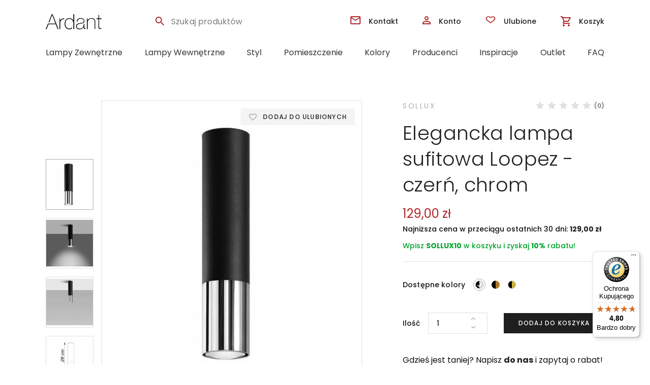

--- FILE ---
content_type: text/html; charset=UTF-8
request_url: https://ardant.pl/elegancka-lampa-sufitowa-loopez-czern-chrom/
body_size: 40933
content:
<!doctype html>
<html dir="ltr" lang="pl-PL">
<head>
    <meta charset="UTF-8">
    <meta name="viewport" content="width=device-width, initial-scale=1, maximum-scale=1.0, user-scalable=no">
    <link rel="profile" href="http://gmpg.org/xfn/11">
    <meta name="format-detection" content="telephone=no">
    <link rel="pingback" href="https://ardant.pl/xmlrpc.php">
    <link rel="icon" href="https://ardant.pl/wp-content/uploads/2019/03/favicon.ico" sizes="32x32"/>
    <link rel="icon" href="https://ardant.pl/wp-content/uploads/2019/03/favicon.ico" sizes="192x192"/>
    <link rel="apple-touch-icon-precomposed" href="https://ardant.pl/wp-content/uploads/2019/03/favicon.ico"/>

    <link rel="preconnect" href="https://fonts.gstatic.com" crossorigin="">
    <link rel="dns-prefetch" href="https://fonts.gstatic.com" crossorigin="">
    <link rel="preconnect" href="https://googletagmanager.com" crossorigin="">
    <link rel="dns-prefetch" href="https://googletagmanager.com" crossorigin="">
    <link rel="preconnect" href="https://facebook.com" crossorigin="">
    <link rel="dns-prefetch" href="https://facebook.com" crossorigin="">
    <link rel="preconnect" href="https://snap.licdn.com" crossorigin="">
    <link rel="dns-prefetch" href="https://snap.licdn.com" crossorigin="">
    <link rel="preconnect" href="https://www.google-analytics.com" crossorigin="">
    <link rel="dns-prefetch" href="https://www.google-analytics.com" crossorigin="">
    <link rel="preconnect" href="https://s.pinimg.com" crossorigin="">
    <link rel="dns-prefetch" href="https://s.pinimg.com" crossorigin="">
    <link rel="dns-prefetch" href="https://www.google-analytics.com" crossorigin="">

     
	<link rel="preconnect" href="https://fonts.googleapis.com">
	<link rel="preconnect" href="https://fonts.gstatic.com" crossorigin>
	<link href="https://fonts.googleapis.com/css2?family=Poppins:ital,wght@0,300;0,400;0,500;0,600;0,700;1,300;1,400;1,500;1,600;1,700&display=swap" rel="stylesheet">     
    
    <link rel="stylesheet" media="print" onload="this.onload=null;this.removeAttribute('media');" href="https://ardant.pl/wp-content/themes/ard/dist/css/star-rating.css"/>
    <link rel="stylesheet" href="https://ardant.pl/wp-content/themes/ard/dist/css/styles-poppins.css"/>
    
    
    
    <link rel="stylesheet" href="https://ardant.pl/wp-content/themes/ard/dist/css/styles-extra.css?menu-fix" />



    <title>Elegancka lampa sufitowa Loopez – czerń, chrom | ardant.pl</title>
	<style>img:is([sizes="auto" i], [sizes^="auto," i]) { contain-intrinsic-size: 3000px 1500px }</style>
	
		<!-- All in One SEO Pro 4.7.3 - aioseo.com -->
		<meta name="description" content="Stylowa lampa sufitowa do przedpokoju, do sypialni, tuba ze srebrnym wykończeniem" />
		<meta name="robots" content="max-snippet:-1, max-image-preview:large, max-video-preview:-1" />
		<link rel="canonical" href="https://ardant.pl/elegancka-lampa-sufitowa-loopez-czern-chrom/" />
		<meta name="generator" content="All in One SEO Pro (AIOSEO) 4.7.3" />
		<meta name="google" content="nositelinkssearchbox" />
		<script type="application/ld+json" class="aioseo-schema">
			{"@context":"https:\/\/schema.org","@graph":[{"@type":"BreadcrumbList","@id":"https:\/\/ardant.pl\/elegancka-lampa-sufitowa-loopez-czern-chrom\/#breadcrumblist","itemListElement":[{"@type":"ListItem","@id":"https:\/\/ardant.pl\/#listItem","position":1,"name":"Strona domowa","item":"https:\/\/ardant.pl\/","nextItem":"https:\/\/ardant.pl\/elegancka-lampa-sufitowa-loopez-czern-chrom\/#listItem"},{"@type":"ListItem","@id":"https:\/\/ardant.pl\/elegancka-lampa-sufitowa-loopez-czern-chrom\/#listItem","position":2,"name":"Elegancka lampa sufitowa Loopez - czer\u0144, chrom","previousItem":"https:\/\/ardant.pl\/#listItem"}]},{"@type":"ItemPage","@id":"https:\/\/ardant.pl\/elegancka-lampa-sufitowa-loopez-czern-chrom\/#itempage","url":"https:\/\/ardant.pl\/elegancka-lampa-sufitowa-loopez-czern-chrom\/","name":"Elegancka lampa sufitowa Loopez \u2013 czer\u0144, chrom | ardant.pl","description":"Stylowa lampa sufitowa do przedpokoju, do sypialni, tuba ze srebrnym wyko\u0144czeniem","inLanguage":"pl-PL","isPartOf":{"@id":"https:\/\/ardant.pl\/#website"},"breadcrumb":{"@id":"https:\/\/ardant.pl\/elegancka-lampa-sufitowa-loopez-czern-chrom\/#breadcrumblist"},"image":{"@type":"ImageObject","url":"https:\/\/ardant.pl\/wp-content\/uploads\/2022\/02\/SL.0939-2.jpg","@id":"https:\/\/ardant.pl\/elegancka-lampa-sufitowa-loopez-czern-chrom\/#mainImage","width":600,"height":600,"caption":"Sufitowa lampa w kszta\u0142cie tuby"},"primaryImageOfPage":{"@id":"https:\/\/ardant.pl\/elegancka-lampa-sufitowa-loopez-czern-chrom\/#mainImage"},"datePublished":"2022-04-02T02:01:01+02:00","dateModified":"2025-12-18T09:52:17+01:00"},{"@type":"Organization","@id":"https:\/\/ardant.pl\/#organization","name":"Ardant Sp. z o.o.","url":"https:\/\/ardant.pl\/","telephone":"+48793266561"},{"@type":"WebPage","@id":"https:\/\/ardant.pl\/elegancka-lampa-sufitowa-loopez-czern-chrom\/#webpage","url":"https:\/\/ardant.pl\/elegancka-lampa-sufitowa-loopez-czern-chrom\/","name":"Elegancka lampa sufitowa Loopez \u2013 czer\u0144, chrom | ardant.pl","description":"Stylowa lampa sufitowa do przedpokoju, do sypialni, tuba ze srebrnym wyko\u0144czeniem","inLanguage":"pl-PL","isPartOf":{"@id":"https:\/\/ardant.pl\/#website"},"breadcrumb":{"@id":"https:\/\/ardant.pl\/elegancka-lampa-sufitowa-loopez-czern-chrom\/#breadcrumblist"},"image":{"@type":"ImageObject","url":"https:\/\/ardant.pl\/wp-content\/uploads\/2022\/02\/SL.0939-2.jpg","@id":"https:\/\/ardant.pl\/elegancka-lampa-sufitowa-loopez-czern-chrom\/#mainImage","width":600,"height":600,"caption":"Sufitowa lampa w kszta\u0142cie tuby"},"primaryImageOfPage":{"@id":"https:\/\/ardant.pl\/elegancka-lampa-sufitowa-loopez-czern-chrom\/#mainImage"},"datePublished":"2022-04-02T02:01:01+02:00","dateModified":"2025-12-18T09:52:17+01:00"},{"@type":"WebSite","@id":"https:\/\/ardant.pl\/#website","url":"https:\/\/ardant.pl\/","name":"ardant.pl","alternateName":"Ardant","inLanguage":"pl-PL","publisher":{"@id":"https:\/\/ardant.pl\/#organization"}}]}
		</script>
		<!-- All in One SEO Pro -->


<!-- Google Tag Manager for WordPress by gtm4wp.com -->
<script data-cfasync="false" data-pagespeed-no-defer>
	var gtm4wp_datalayer_name = "dataLayer";
	var dataLayer = dataLayer || [];
	const gtm4wp_use_sku_instead = false;
	const gtm4wp_currency = 'PLN';
	const gtm4wp_product_per_impression = 24;
	const gtm4wp_clear_ecommerce = false;
	const gtm4wp_datalayer_max_timeout = 2000;
</script>
<!-- End Google Tag Manager for WordPress by gtm4wp.com --><link rel='dns-prefetch' href='//widgets.trustedshops.com' />
<script type="text/javascript">
/* <![CDATA[ */
window._wpemojiSettings = {"baseUrl":"https:\/\/s.w.org\/images\/core\/emoji\/16.0.1\/72x72\/","ext":".png","svgUrl":"https:\/\/s.w.org\/images\/core\/emoji\/16.0.1\/svg\/","svgExt":".svg","source":{"concatemoji":"https:\/\/ardant.pl\/wp-includes\/js\/wp-emoji-release.min.js"}};
/*! This file is auto-generated */
!function(s,n){var o,i,e;function c(e){try{var t={supportTests:e,timestamp:(new Date).valueOf()};sessionStorage.setItem(o,JSON.stringify(t))}catch(e){}}function p(e,t,n){e.clearRect(0,0,e.canvas.width,e.canvas.height),e.fillText(t,0,0);var t=new Uint32Array(e.getImageData(0,0,e.canvas.width,e.canvas.height).data),a=(e.clearRect(0,0,e.canvas.width,e.canvas.height),e.fillText(n,0,0),new Uint32Array(e.getImageData(0,0,e.canvas.width,e.canvas.height).data));return t.every(function(e,t){return e===a[t]})}function u(e,t){e.clearRect(0,0,e.canvas.width,e.canvas.height),e.fillText(t,0,0);for(var n=e.getImageData(16,16,1,1),a=0;a<n.data.length;a++)if(0!==n.data[a])return!1;return!0}function f(e,t,n,a){switch(t){case"flag":return n(e,"\ud83c\udff3\ufe0f\u200d\u26a7\ufe0f","\ud83c\udff3\ufe0f\u200b\u26a7\ufe0f")?!1:!n(e,"\ud83c\udde8\ud83c\uddf6","\ud83c\udde8\u200b\ud83c\uddf6")&&!n(e,"\ud83c\udff4\udb40\udc67\udb40\udc62\udb40\udc65\udb40\udc6e\udb40\udc67\udb40\udc7f","\ud83c\udff4\u200b\udb40\udc67\u200b\udb40\udc62\u200b\udb40\udc65\u200b\udb40\udc6e\u200b\udb40\udc67\u200b\udb40\udc7f");case"emoji":return!a(e,"\ud83e\udedf")}return!1}function g(e,t,n,a){var r="undefined"!=typeof WorkerGlobalScope&&self instanceof WorkerGlobalScope?new OffscreenCanvas(300,150):s.createElement("canvas"),o=r.getContext("2d",{willReadFrequently:!0}),i=(o.textBaseline="top",o.font="600 32px Arial",{});return e.forEach(function(e){i[e]=t(o,e,n,a)}),i}function t(e){var t=s.createElement("script");t.src=e,t.defer=!0,s.head.appendChild(t)}"undefined"!=typeof Promise&&(o="wpEmojiSettingsSupports",i=["flag","emoji"],n.supports={everything:!0,everythingExceptFlag:!0},e=new Promise(function(e){s.addEventListener("DOMContentLoaded",e,{once:!0})}),new Promise(function(t){var n=function(){try{var e=JSON.parse(sessionStorage.getItem(o));if("object"==typeof e&&"number"==typeof e.timestamp&&(new Date).valueOf()<e.timestamp+604800&&"object"==typeof e.supportTests)return e.supportTests}catch(e){}return null}();if(!n){if("undefined"!=typeof Worker&&"undefined"!=typeof OffscreenCanvas&&"undefined"!=typeof URL&&URL.createObjectURL&&"undefined"!=typeof Blob)try{var e="postMessage("+g.toString()+"("+[JSON.stringify(i),f.toString(),p.toString(),u.toString()].join(",")+"));",a=new Blob([e],{type:"text/javascript"}),r=new Worker(URL.createObjectURL(a),{name:"wpTestEmojiSupports"});return void(r.onmessage=function(e){c(n=e.data),r.terminate(),t(n)})}catch(e){}c(n=g(i,f,p,u))}t(n)}).then(function(e){for(var t in e)n.supports[t]=e[t],n.supports.everything=n.supports.everything&&n.supports[t],"flag"!==t&&(n.supports.everythingExceptFlag=n.supports.everythingExceptFlag&&n.supports[t]);n.supports.everythingExceptFlag=n.supports.everythingExceptFlag&&!n.supports.flag,n.DOMReady=!1,n.readyCallback=function(){n.DOMReady=!0}}).then(function(){return e}).then(function(){var e;n.supports.everything||(n.readyCallback(),(e=n.source||{}).concatemoji?t(e.concatemoji):e.wpemoji&&e.twemoji&&(t(e.twemoji),t(e.wpemoji)))}))}((window,document),window._wpemojiSettings);
/* ]]> */
</script>
<link rel='stylesheet' id='wp-components-css' href='https://ardant.pl/wp-includes/css/dist/components/style.min.css' type='text/css' media='all' />
<link rel='stylesheet' id='woocommerce-dpd-blocks-integration-frontend-css' href='https://ardant.pl/wp-content/plugins/woocommerce-dpd/build/point-selection-block-frontend.css' type='text/css' media='all' />
<link rel='stylesheet' id='woocommerce-dpd-blocks-integration-editor-css' href='https://ardant.pl/wp-content/plugins/woocommerce-dpd/build/point-selection-block.css' type='text/css' media='all' />
<style id='wp-emoji-styles-inline-css' type='text/css'>

	img.wp-smiley, img.emoji {
		display: inline !important;
		border: none !important;
		box-shadow: none !important;
		height: 1em !important;
		width: 1em !important;
		margin: 0 0.07em !important;
		vertical-align: -0.1em !important;
		background: none !important;
		padding: 0 !important;
	}
</style>
<link rel='stylesheet' id='wp-block-library-css' href='https://ardant.pl/wp-includes/css/dist/block-library/style.min.css' type='text/css' media='all' />
<style id='wp-block-library-theme-inline-css' type='text/css'>
.wp-block-audio :where(figcaption){color:#555;font-size:13px;text-align:center}.is-dark-theme .wp-block-audio :where(figcaption){color:#ffffffa6}.wp-block-audio{margin:0 0 1em}.wp-block-code{border:1px solid #ccc;border-radius:4px;font-family:Menlo,Consolas,monaco,monospace;padding:.8em 1em}.wp-block-embed :where(figcaption){color:#555;font-size:13px;text-align:center}.is-dark-theme .wp-block-embed :where(figcaption){color:#ffffffa6}.wp-block-embed{margin:0 0 1em}.blocks-gallery-caption{color:#555;font-size:13px;text-align:center}.is-dark-theme .blocks-gallery-caption{color:#ffffffa6}:root :where(.wp-block-image figcaption){color:#555;font-size:13px;text-align:center}.is-dark-theme :root :where(.wp-block-image figcaption){color:#ffffffa6}.wp-block-image{margin:0 0 1em}.wp-block-pullquote{border-bottom:4px solid;border-top:4px solid;color:currentColor;margin-bottom:1.75em}.wp-block-pullquote cite,.wp-block-pullquote footer,.wp-block-pullquote__citation{color:currentColor;font-size:.8125em;font-style:normal;text-transform:uppercase}.wp-block-quote{border-left:.25em solid;margin:0 0 1.75em;padding-left:1em}.wp-block-quote cite,.wp-block-quote footer{color:currentColor;font-size:.8125em;font-style:normal;position:relative}.wp-block-quote:where(.has-text-align-right){border-left:none;border-right:.25em solid;padding-left:0;padding-right:1em}.wp-block-quote:where(.has-text-align-center){border:none;padding-left:0}.wp-block-quote.is-large,.wp-block-quote.is-style-large,.wp-block-quote:where(.is-style-plain){border:none}.wp-block-search .wp-block-search__label{font-weight:700}.wp-block-search__button{border:1px solid #ccc;padding:.375em .625em}:where(.wp-block-group.has-background){padding:1.25em 2.375em}.wp-block-separator.has-css-opacity{opacity:.4}.wp-block-separator{border:none;border-bottom:2px solid;margin-left:auto;margin-right:auto}.wp-block-separator.has-alpha-channel-opacity{opacity:1}.wp-block-separator:not(.is-style-wide):not(.is-style-dots){width:100px}.wp-block-separator.has-background:not(.is-style-dots){border-bottom:none;height:1px}.wp-block-separator.has-background:not(.is-style-wide):not(.is-style-dots){height:2px}.wp-block-table{margin:0 0 1em}.wp-block-table td,.wp-block-table th{word-break:normal}.wp-block-table :where(figcaption){color:#555;font-size:13px;text-align:center}.is-dark-theme .wp-block-table :where(figcaption){color:#ffffffa6}.wp-block-video :where(figcaption){color:#555;font-size:13px;text-align:center}.is-dark-theme .wp-block-video :where(figcaption){color:#ffffffa6}.wp-block-video{margin:0 0 1em}:root :where(.wp-block-template-part.has-background){margin-bottom:0;margin-top:0;padding:1.25em 2.375em}
</style>
<style id='classic-theme-styles-inline-css' type='text/css'>
/*! This file is auto-generated */
.wp-block-button__link{color:#fff;background-color:#32373c;border-radius:9999px;box-shadow:none;text-decoration:none;padding:calc(.667em + 2px) calc(1.333em + 2px);font-size:1.125em}.wp-block-file__button{background:#32373c;color:#fff;text-decoration:none}
</style>
<style id='global-styles-inline-css' type='text/css'>
:root{--wp--preset--aspect-ratio--square: 1;--wp--preset--aspect-ratio--4-3: 4/3;--wp--preset--aspect-ratio--3-4: 3/4;--wp--preset--aspect-ratio--3-2: 3/2;--wp--preset--aspect-ratio--2-3: 2/3;--wp--preset--aspect-ratio--16-9: 16/9;--wp--preset--aspect-ratio--9-16: 9/16;--wp--preset--color--black: #000000;--wp--preset--color--cyan-bluish-gray: #abb8c3;--wp--preset--color--white: #ffffff;--wp--preset--color--pale-pink: #f78da7;--wp--preset--color--vivid-red: #cf2e2e;--wp--preset--color--luminous-vivid-orange: #ff6900;--wp--preset--color--luminous-vivid-amber: #fcb900;--wp--preset--color--light-green-cyan: #7bdcb5;--wp--preset--color--vivid-green-cyan: #00d084;--wp--preset--color--pale-cyan-blue: #8ed1fc;--wp--preset--color--vivid-cyan-blue: #0693e3;--wp--preset--color--vivid-purple: #9b51e0;--wp--preset--gradient--vivid-cyan-blue-to-vivid-purple: linear-gradient(135deg,rgba(6,147,227,1) 0%,rgb(155,81,224) 100%);--wp--preset--gradient--light-green-cyan-to-vivid-green-cyan: linear-gradient(135deg,rgb(122,220,180) 0%,rgb(0,208,130) 100%);--wp--preset--gradient--luminous-vivid-amber-to-luminous-vivid-orange: linear-gradient(135deg,rgba(252,185,0,1) 0%,rgba(255,105,0,1) 100%);--wp--preset--gradient--luminous-vivid-orange-to-vivid-red: linear-gradient(135deg,rgba(255,105,0,1) 0%,rgb(207,46,46) 100%);--wp--preset--gradient--very-light-gray-to-cyan-bluish-gray: linear-gradient(135deg,rgb(238,238,238) 0%,rgb(169,184,195) 100%);--wp--preset--gradient--cool-to-warm-spectrum: linear-gradient(135deg,rgb(74,234,220) 0%,rgb(151,120,209) 20%,rgb(207,42,186) 40%,rgb(238,44,130) 60%,rgb(251,105,98) 80%,rgb(254,248,76) 100%);--wp--preset--gradient--blush-light-purple: linear-gradient(135deg,rgb(255,206,236) 0%,rgb(152,150,240) 100%);--wp--preset--gradient--blush-bordeaux: linear-gradient(135deg,rgb(254,205,165) 0%,rgb(254,45,45) 50%,rgb(107,0,62) 100%);--wp--preset--gradient--luminous-dusk: linear-gradient(135deg,rgb(255,203,112) 0%,rgb(199,81,192) 50%,rgb(65,88,208) 100%);--wp--preset--gradient--pale-ocean: linear-gradient(135deg,rgb(255,245,203) 0%,rgb(182,227,212) 50%,rgb(51,167,181) 100%);--wp--preset--gradient--electric-grass: linear-gradient(135deg,rgb(202,248,128) 0%,rgb(113,206,126) 100%);--wp--preset--gradient--midnight: linear-gradient(135deg,rgb(2,3,129) 0%,rgb(40,116,252) 100%);--wp--preset--font-size--small: 14px;--wp--preset--font-size--medium: 23px;--wp--preset--font-size--large: 26px;--wp--preset--font-size--x-large: 42px;--wp--preset--font-size--normal: 16px;--wp--preset--font-size--huge: 37px;--wp--preset--font-family--inter: "Inter", sans-serif;--wp--preset--font-family--cardo: Cardo;--wp--preset--spacing--20: 0.44rem;--wp--preset--spacing--30: 0.67rem;--wp--preset--spacing--40: 1rem;--wp--preset--spacing--50: 1.5rem;--wp--preset--spacing--60: 2.25rem;--wp--preset--spacing--70: 3.38rem;--wp--preset--spacing--80: 5.06rem;--wp--preset--shadow--natural: 6px 6px 9px rgba(0, 0, 0, 0.2);--wp--preset--shadow--deep: 12px 12px 50px rgba(0, 0, 0, 0.4);--wp--preset--shadow--sharp: 6px 6px 0px rgba(0, 0, 0, 0.2);--wp--preset--shadow--outlined: 6px 6px 0px -3px rgba(255, 255, 255, 1), 6px 6px rgba(0, 0, 0, 1);--wp--preset--shadow--crisp: 6px 6px 0px rgba(0, 0, 0, 1);}:where(.is-layout-flex){gap: 0.5em;}:where(.is-layout-grid){gap: 0.5em;}body .is-layout-flex{display: flex;}.is-layout-flex{flex-wrap: wrap;align-items: center;}.is-layout-flex > :is(*, div){margin: 0;}body .is-layout-grid{display: grid;}.is-layout-grid > :is(*, div){margin: 0;}:where(.wp-block-columns.is-layout-flex){gap: 2em;}:where(.wp-block-columns.is-layout-grid){gap: 2em;}:where(.wp-block-post-template.is-layout-flex){gap: 1.25em;}:where(.wp-block-post-template.is-layout-grid){gap: 1.25em;}.has-black-color{color: var(--wp--preset--color--black) !important;}.has-cyan-bluish-gray-color{color: var(--wp--preset--color--cyan-bluish-gray) !important;}.has-white-color{color: var(--wp--preset--color--white) !important;}.has-pale-pink-color{color: var(--wp--preset--color--pale-pink) !important;}.has-vivid-red-color{color: var(--wp--preset--color--vivid-red) !important;}.has-luminous-vivid-orange-color{color: var(--wp--preset--color--luminous-vivid-orange) !important;}.has-luminous-vivid-amber-color{color: var(--wp--preset--color--luminous-vivid-amber) !important;}.has-light-green-cyan-color{color: var(--wp--preset--color--light-green-cyan) !important;}.has-vivid-green-cyan-color{color: var(--wp--preset--color--vivid-green-cyan) !important;}.has-pale-cyan-blue-color{color: var(--wp--preset--color--pale-cyan-blue) !important;}.has-vivid-cyan-blue-color{color: var(--wp--preset--color--vivid-cyan-blue) !important;}.has-vivid-purple-color{color: var(--wp--preset--color--vivid-purple) !important;}.has-black-background-color{background-color: var(--wp--preset--color--black) !important;}.has-cyan-bluish-gray-background-color{background-color: var(--wp--preset--color--cyan-bluish-gray) !important;}.has-white-background-color{background-color: var(--wp--preset--color--white) !important;}.has-pale-pink-background-color{background-color: var(--wp--preset--color--pale-pink) !important;}.has-vivid-red-background-color{background-color: var(--wp--preset--color--vivid-red) !important;}.has-luminous-vivid-orange-background-color{background-color: var(--wp--preset--color--luminous-vivid-orange) !important;}.has-luminous-vivid-amber-background-color{background-color: var(--wp--preset--color--luminous-vivid-amber) !important;}.has-light-green-cyan-background-color{background-color: var(--wp--preset--color--light-green-cyan) !important;}.has-vivid-green-cyan-background-color{background-color: var(--wp--preset--color--vivid-green-cyan) !important;}.has-pale-cyan-blue-background-color{background-color: var(--wp--preset--color--pale-cyan-blue) !important;}.has-vivid-cyan-blue-background-color{background-color: var(--wp--preset--color--vivid-cyan-blue) !important;}.has-vivid-purple-background-color{background-color: var(--wp--preset--color--vivid-purple) !important;}.has-black-border-color{border-color: var(--wp--preset--color--black) !important;}.has-cyan-bluish-gray-border-color{border-color: var(--wp--preset--color--cyan-bluish-gray) !important;}.has-white-border-color{border-color: var(--wp--preset--color--white) !important;}.has-pale-pink-border-color{border-color: var(--wp--preset--color--pale-pink) !important;}.has-vivid-red-border-color{border-color: var(--wp--preset--color--vivid-red) !important;}.has-luminous-vivid-orange-border-color{border-color: var(--wp--preset--color--luminous-vivid-orange) !important;}.has-luminous-vivid-amber-border-color{border-color: var(--wp--preset--color--luminous-vivid-amber) !important;}.has-light-green-cyan-border-color{border-color: var(--wp--preset--color--light-green-cyan) !important;}.has-vivid-green-cyan-border-color{border-color: var(--wp--preset--color--vivid-green-cyan) !important;}.has-pale-cyan-blue-border-color{border-color: var(--wp--preset--color--pale-cyan-blue) !important;}.has-vivid-cyan-blue-border-color{border-color: var(--wp--preset--color--vivid-cyan-blue) !important;}.has-vivid-purple-border-color{border-color: var(--wp--preset--color--vivid-purple) !important;}.has-vivid-cyan-blue-to-vivid-purple-gradient-background{background: var(--wp--preset--gradient--vivid-cyan-blue-to-vivid-purple) !important;}.has-light-green-cyan-to-vivid-green-cyan-gradient-background{background: var(--wp--preset--gradient--light-green-cyan-to-vivid-green-cyan) !important;}.has-luminous-vivid-amber-to-luminous-vivid-orange-gradient-background{background: var(--wp--preset--gradient--luminous-vivid-amber-to-luminous-vivid-orange) !important;}.has-luminous-vivid-orange-to-vivid-red-gradient-background{background: var(--wp--preset--gradient--luminous-vivid-orange-to-vivid-red) !important;}.has-very-light-gray-to-cyan-bluish-gray-gradient-background{background: var(--wp--preset--gradient--very-light-gray-to-cyan-bluish-gray) !important;}.has-cool-to-warm-spectrum-gradient-background{background: var(--wp--preset--gradient--cool-to-warm-spectrum) !important;}.has-blush-light-purple-gradient-background{background: var(--wp--preset--gradient--blush-light-purple) !important;}.has-blush-bordeaux-gradient-background{background: var(--wp--preset--gradient--blush-bordeaux) !important;}.has-luminous-dusk-gradient-background{background: var(--wp--preset--gradient--luminous-dusk) !important;}.has-pale-ocean-gradient-background{background: var(--wp--preset--gradient--pale-ocean) !important;}.has-electric-grass-gradient-background{background: var(--wp--preset--gradient--electric-grass) !important;}.has-midnight-gradient-background{background: var(--wp--preset--gradient--midnight) !important;}.has-small-font-size{font-size: var(--wp--preset--font-size--small) !important;}.has-medium-font-size{font-size: var(--wp--preset--font-size--medium) !important;}.has-large-font-size{font-size: var(--wp--preset--font-size--large) !important;}.has-x-large-font-size{font-size: var(--wp--preset--font-size--x-large) !important;}
:where(.wp-block-post-template.is-layout-flex){gap: 1.25em;}:where(.wp-block-post-template.is-layout-grid){gap: 1.25em;}
:where(.wp-block-columns.is-layout-flex){gap: 2em;}:where(.wp-block-columns.is-layout-grid){gap: 2em;}
:root :where(.wp-block-pullquote){font-size: 1.5em;line-height: 1.6;}
</style>
<link rel='stylesheet' id='photoswipe-css' href='https://ardant.pl/wp-content/plugins/woocommerce/assets/css/photoswipe/photoswipe.min.css' type='text/css' media='all' />
<link rel='stylesheet' id='photoswipe-default-skin-css' href='https://ardant.pl/wp-content/plugins/woocommerce/assets/css/photoswipe/default-skin/default-skin.min.css' type='text/css' media='all' />
<style id='woocommerce-inline-inline-css' type='text/css'>
.woocommerce form .form-row .required { visibility: visible; }
</style>
<link rel='stylesheet' id='p24-blik-field-styles-css' href='https://ardant.pl/wp-content/plugins/woocommerce-gateway-przelewy24%202/assets/css/blik_field.css' type='text/css' media='all' />
<link rel='stylesheet' id='cmplz-general-css' href='https://ardant.pl/wp-content/plugins/complianz-gdpr-premium/assets/css/cookieblocker.min.css' type='text/css' media='all' />
<link rel='stylesheet' id='perfect-scrollbar-css' href='https://ardant.pl/wp-content/plugins/woo-smart-wishlist/assets/libs/perfect-scrollbar/css/perfect-scrollbar.min.css' type='text/css' media='all' />
<link rel='stylesheet' id='perfect-scrollbar-wpc-css' href='https://ardant.pl/wp-content/plugins/woo-smart-wishlist/assets/libs/perfect-scrollbar/css/custom-theme.css' type='text/css' media='all' />
<link rel='stylesheet' id='notiny-css' href='https://ardant.pl/wp-content/plugins/woo-smart-wishlist/assets/libs/notiny/notiny.css' type='text/css' media='all' />
<link rel='stylesheet' id='woosw-icons-css' href='https://ardant.pl/wp-content/plugins/woo-smart-wishlist/assets/css/icons.css' type='text/css' media='all' />
<link rel='stylesheet' id='woosw-frontend-css' href='https://ardant.pl/wp-content/plugins/woo-smart-wishlist/assets/css/frontend.css' type='text/css' media='all' />
<style id='woosw-frontend-inline-css' type='text/css'>
.woosw-popup .woosw-popup-inner .woosw-popup-content .woosw-popup-content-bot .woosw-notice { background-color: #5fbd74; } .woosw-popup .woosw-popup-inner .woosw-popup-content .woosw-popup-content-bot .woosw-popup-content-bot-inner a:hover { color: #5fbd74; border-color: #5fbd74; } 
</style>
<link rel='stylesheet' id='brands-styles-css' href='https://ardant.pl/wp-content/plugins/woocommerce/assets/css/brands.css' type='text/css' media='all' />
<link rel='stylesheet' id='flexible-shipping-free-shipping-css' href='https://ardant.pl/wp-content/plugins/flexible-shipping/assets/dist/css/free-shipping.css' type='text/css' media='all' />
<link rel='stylesheet' id='storefront-woocommerce-brands-style-css' href='https://ardant.pl/wp-content/themes/storefront/assets/css/woocommerce/extensions/brands.css' type='text/css' media='all' />
<link rel='stylesheet' id='cwginstock_frontend_css-css' href='https://ardant.pl/wp-content/plugins/back-in-stock-notifier-for-woocommerce/assets/css/frontend.min.css' type='text/css' media='' />
<link rel='stylesheet' id='cwginstock_bootstrap-css' href='https://ardant.pl/wp-content/plugins/back-in-stock-notifier-for-woocommerce/assets/css/bootstrap.min.css' type='text/css' media='' />
<script type="text/javascript" src="https://ardant.pl/wp-content/plugins/complianz-gdpr-premium/pro/tcf-stub/build/index.js" id="cmplz-tcf-stub-js"></script>
<script type="text/javascript" src="https://ardant.pl/wp-includes/js/jquery/jquery.min.js" id="jquery-core-js"></script>
<script type="text/javascript" src="https://ardant.pl/wp-includes/js/jquery/jquery-migrate.min.js" id="jquery-migrate-js"></script>
<script type="text/javascript" src="https://ardant.pl/wp-content/plugins/woocommerce/assets/js/jquery-blockui/jquery.blockUI.min.js" id="jquery-blockui-js" data-wp-strategy="defer"></script>
<script type="text/javascript" id="wc-add-to-cart-js-extra">
/* <![CDATA[ */
var wc_add_to_cart_params = {"ajax_url":"\/wp-admin\/admin-ajax.php","wc_ajax_url":"\/?wc-ajax=%%endpoint%%","i18n_view_cart":"Zobacz koszyk","cart_url":"https:\/\/ardant.pl\/koszyk\/","is_cart":"","cart_redirect_after_add":"no"};
/* ]]> */
</script>
<script type="text/javascript" src="https://ardant.pl/wp-content/plugins/woocommerce/assets/js/frontend/add-to-cart.min.js" id="wc-add-to-cart-js" defer="defer" data-wp-strategy="defer"></script>
<script type="text/javascript" src="https://ardant.pl/wp-content/plugins/woocommerce/assets/js/zoom/jquery.zoom.min.js" id="zoom-js" defer="defer" data-wp-strategy="defer"></script>
<script type="text/javascript" src="https://ardant.pl/wp-content/plugins/woocommerce/assets/js/flexslider/jquery.flexslider.min.js" id="flexslider-js" defer="defer" data-wp-strategy="defer"></script>
<script type="text/javascript" src="https://ardant.pl/wp-content/plugins/woocommerce/assets/js/photoswipe/photoswipe.min.js" id="photoswipe-js" defer="defer" data-wp-strategy="defer"></script>
<script type="text/javascript" src="https://ardant.pl/wp-content/plugins/woocommerce/assets/js/photoswipe/photoswipe-ui-default.min.js" id="photoswipe-ui-default-js" defer="defer" data-wp-strategy="defer"></script>
<script type="text/javascript" id="wc-single-product-js-extra">
/* <![CDATA[ */
var wc_single_product_params = {"i18n_required_rating_text":"Prosz\u0119 wybra\u0107 ocen\u0119","i18n_product_gallery_trigger_text":"Wy\u015bwietl pe\u0142noekranow\u0105 galeri\u0119 obrazk\u00f3w","review_rating_required":"yes","flexslider":{"rtl":false,"animation":"slide","smoothHeight":true,"directionNav":false,"controlNav":"thumbnails","slideshow":false,"animationSpeed":500,"animationLoop":false,"allowOneSlide":false},"zoom_enabled":"1","zoom_options":[],"photoswipe_enabled":"1","photoswipe_options":{"shareEl":false,"closeOnScroll":false,"history":false,"hideAnimationDuration":0,"showAnimationDuration":0},"flexslider_enabled":"1"};
/* ]]> */
</script>
<script type="text/javascript" src="https://ardant.pl/wp-content/plugins/woocommerce/assets/js/frontend/single-product.min.js" id="wc-single-product-js" defer="defer" data-wp-strategy="defer"></script>
<script type="text/javascript" src="https://ardant.pl/wp-content/plugins/woocommerce/assets/js/js-cookie/js.cookie.min.js" id="js-cookie-js" data-wp-strategy="defer"></script>
<script type="text/javascript" id="woocommerce-js-extra">
/* <![CDATA[ */
var woocommerce_params = {"ajax_url":"\/wp-admin\/admin-ajax.php","wc_ajax_url":"\/?wc-ajax=%%endpoint%%"};
/* ]]> */
</script>
<script type="text/javascript" src="https://ardant.pl/wp-content/plugins/woocommerce/assets/js/frontend/woocommerce.min.js" id="woocommerce-js" defer="defer" data-wp-strategy="defer"></script>
<script type="text/javascript" id="cmplz-tcf-js-extra">
/* <![CDATA[ */
var cmplz_tcf = {"cmp_url":"https:\/\/ardant.pl\/wp-content\/uploads\/complianz\/","retention_string":"Retention in days","undeclared_string":"Not declared","isServiceSpecific":"1","excludedVendors":{"15":15,"66":66,"119":119,"139":139,"141":141,"174":174,"192":192,"262":262,"375":375,"377":377,"387":387,"427":427,"435":435,"512":512,"527":527,"569":569,"581":581,"587":587,"626":626,"644":644,"667":667,"713":713,"733":733,"736":736,"748":748,"776":776,"806":806,"822":822,"830":830,"836":836,"856":856,"879":879,"882":882,"888":888,"909":909,"970":970,"986":986,"1015":1015,"1018":1018,"1022":1022,"1039":1039,"1078":1078,"1079":1079,"1094":1094,"1149":1149,"1156":1156,"1167":1167,"1173":1173,"1199":1199,"1211":1211,"1216":1216,"1252":1252,"1263":1263,"1298":1298,"1305":1305,"1342":1342,"1343":1343,"1355":1355,"1365":1365,"1366":1366,"1368":1368,"1371":1371,"1373":1373,"1391":1391,"1405":1405,"1418":1418,"1423":1423,"1425":1425,"1440":1440,"1442":1442,"1482":1482,"1492":1492,"1496":1496,"1503":1503,"1508":1508,"1509":1509,"1510":1510,"1519":1519},"purposes":[1,2,3,4,5,6,7,8,9,10,11],"specialPurposes":[1,2],"features":[1,2,3],"specialFeatures":[],"publisherCountryCode":"PL","lspact":"N","ccpa_applies":"","ac_mode":"1","debug":"","prefix":"cmplz_"};
/* ]]> */
</script>
<script defer type="text/javascript" src="https://ardant.pl/wp-content/plugins/complianz-gdpr-premium/pro/tcf/build/index.js" id="cmplz-tcf-js"></script>
<script type="text/javascript" src="https://ardant.pl/wp-includes/js/dist/hooks.min.js" id="wp-hooks-js"></script>
<script type="text/javascript" id="wpm-js-extra">
/* <![CDATA[ */
var wpm = {"ajax_url":"https:\/\/ardant.pl\/wp-admin\/admin-ajax.php","root":"https:\/\/ardant.pl\/wp-json\/","nonce_wp_rest":"0e2a7cbf06","nonce_ajax":"1ca6d8b5dd"};
/* ]]> */
</script>
<script type="text/javascript" src="https://ardant.pl/wp-content/plugins/woocommerce-google-adwords-conversion-tracking-tag/js/public/wpm-public.p1.min.js" id="wpm-js"></script>
<link rel="https://api.w.org/" href="https://ardant.pl/wp-json/" /><link rel="alternate" title="JSON" type="application/json" href="https://ardant.pl/wp-json/wp/v2/product/104937" /><link rel="EditURI" type="application/rsd+xml" title="RSD" href="https://ardant.pl/xmlrpc.php?rsd" />
<link rel='shortlink' href='https://ardant.pl/?p=104937' />
<link rel="alternate" title="oEmbed (JSON)" type="application/json+oembed" href="https://ardant.pl/wp-json/oembed/1.0/embed?url=https%3A%2F%2Fardant.pl%2Felegancka-lampa-sufitowa-loopez-czern-chrom%2F" />
<link rel="alternate" title="oEmbed (XML)" type="text/xml+oembed" href="https://ardant.pl/wp-json/oembed/1.0/embed?url=https%3A%2F%2Fardant.pl%2Felegancka-lampa-sufitowa-loopez-czern-chrom%2F&#038;format=xml" />

<!-- This website runs the Product Feed PRO for WooCommerce by AdTribes.io plugin - version woocommercesea_option_installed_version -->
			<style>.cmplz-hidden {
					display: none !important;
				}</style>
<!-- Google Tag Manager for WordPress by gtm4wp.com -->
<!-- GTM Container placement set to off -->
<script data-cfasync="false" data-pagespeed-no-defer>
	var dataLayer_content = {"pagePostType":"product","pagePostType2":"single-product","pagePostAuthor":"lucek","cartContent":{"totals":{"applied_coupons":[],"discount_total":0,"subtotal":0,"total":0},"items":[]},"productRatingCounts":[],"productAverageRating":0,"productReviewCount":0,"productType":"simple","productIsVariable":0};
	dataLayer.push( dataLayer_content );
</script>
<script data-cfasync="false" data-pagespeed-no-defer>
	console.warn && console.warn("[GTM4WP] Google Tag Manager container code placement set to OFF !!!");
	console.warn && console.warn("[GTM4WP] Data layer codes are active but GTM container must be loaded using custom coding !!!");
</script>
<!-- End Google Tag Manager for WordPress by gtm4wp.com -->	<noscript><style>.woocommerce-product-gallery{ opacity: 1 !important; }</style></noscript>
	
<!-- START Pixel Manager for WooCommerce -->

		<script>

			window.wpmDataLayer = window.wpmDataLayer || {};
			window.wpmDataLayer = Object.assign(window.wpmDataLayer, {"cart":{},"cart_item_keys":{},"version":{"number":"1.49.1","pro":false,"eligible_for_updates":false,"distro":"fms","beta":false,"show":true},"pixels":[],"shop":{"list_name":"Product | Elegancka lampa sufitowa Loopez - czerń, chrom","list_id":"product_elegancka-lampa-sufitowa-loopez-czern-chrom","page_type":"product","product_type":"simple","currency":"PLN","selectors":{"addToCart":[],"beginCheckout":[]},"order_duplication_prevention":true,"view_item_list_trigger":{"test_mode":false,"background_color":"green","opacity":0.5,"repeat":true,"timeout":1000,"threshold":0.8},"variations_output":true,"session_active":false},"page":{"id":104937,"title":"Elegancka lampa sufitowa Loopez &#8211; czerń, chrom","type":"product","categories":[],"parent":{"id":104925,"title":"Elegancka lampa sufitowa Loopez &#8211; czerń, złoto","type":"product","categories":[]}},"general":{"user_logged_in":false,"scroll_tracking_thresholds":[],"page_id":104937,"exclude_domains":[],"server_2_server":{"active":false,"ip_exclude_list":[],"pageview_event_s2s":{"is_active":false,"pixels":[]}},"consent_management":{"explicit_consent":false,"restricted_regions":["AT","BE","BG","CY","CZ","DE","DK","EE","ES","FI","FR","GR","HR","HU","IE","IT","LT","LU","LV","MT","NL","PL","PT","RO","SE","SI","SK"]},"lazy_load_pmw":false}});

		</script>

		
<!-- END Pixel Manager for WooCommerce -->
			<meta name="pm-dataLayer-meta" content="104937" class="wpmProductId"
				  data-id="104937">
					<script>
			(window.wpmDataLayer = window.wpmDataLayer || {}).products             = window.wpmDataLayer.products || {};
			window.wpmDataLayer.products[104937] = {"id":"104937","sku":"SL.0939","price":129,"brand":"","quantity":1,"dyn_r_ids":{"post_id":"104937","sku":"SL.0939","gpf":"woocommerce_gpf_104937","gla":"gla_104937"},"is_variable":false,"type":"simple","name":"Elegancka lampa sufitowa Loopez - czerń, chrom","category":["Lampy do kuchni","Lampy sufitowe","Lampy sufitowe czarne","Lampy sufitowe do przedpokoju","Lampy sufitowe metalowe","Lampy sufitowe punktowe","Żyrandole na klatkę schodową"],"is_variation":false};
					</script>
		<style class='wp-fonts-local' type='text/css'>
@font-face{font-family:Inter;font-style:normal;font-weight:300 900;font-display:fallback;src:url('https://ardant.pl/wp-content/plugins/woocommerce/assets/fonts/Inter-VariableFont_slnt,wght.woff2') format('woff2');font-stretch:normal;}
@font-face{font-family:Cardo;font-style:normal;font-weight:400;font-display:fallback;src:url('https://ardant.pl/wp-content/plugins/woocommerce/assets/fonts/cardo_normal_400.woff2') format('woff2');}
</style>
<link rel="icon" href="https://ardant.pl/wp-content/uploads/favicon.ico" sizes="32x32" />
<link rel="icon" href="https://ardant.pl/wp-content/uploads/favicon.ico" sizes="192x192" />
<link rel="apple-touch-icon" href="https://ardant.pl/wp-content/uploads/favicon.ico" />
<meta name="msapplication-TileImage" content="https://ardant.pl/wp-content/uploads/favicon.ico" />
		<style type="text/css" id="wp-custom-css">
			.payment-data-form a.btn.btn-secondary.d-none.d-lg-inline-flex {
    display: none !important;
}		</style>
		
    <meta name="google-site-verification" content="PkZSPjK-fIsCUY44t4SJldvwvQ7vs6GqPOX1MfZaZP0" />
    <meta name="google-site-verification" content="Pz6QOZWqa6F96W7qpQXQdgisaEHatqWWBFgHsyj1FCs" />

	<script>
    dlApi = {
        cmd: []
    };
</script>
<script src="https://lib.onet.pl/s.csr/build/dlApi/minit.boot.min.js" async></script>
	
    <script>
      window.dataLayer = window.dataLayer || [];
      function gtag(){dataLayer.push(arguments);}
      gtag('js', new Date());

      gtag('config', 'AW-837686685');
    </script>

            <script>
			gtag('event', 'page_view', {
				'send_to': 'AW-837686685',
				'ecomm_prodid': 104937			});

			dataLayer.push({
                'event' : 'productView',
				'ecommerce': {
					'detail': {
						'actionField': {'page': 'Single product'},
						'products': [{
							'name': 'Elegancka lampa sufitowa Loopez - czerń, chrom',
							'id': '104937',
							'price': '129',
							'brand': 'Sollux',
							'category': 'Lampy do kuchni, Lampy sufitowe, Lampy sufitowe czarne, Lampy sufitowe do przedpokoju, Lampy sufitowe metalowe, Lampy sufitowe punktowe, Żyrandole na klatkę schodową',
							'variant': 'czarny, srebrny'
						}]
					}
				}
			});
        </script>
    </head>

<body data-cmplz=2 class="home">


<header>
    <nav class="navbar navbar-expand-lg navbar-light d-flex flex-column" id="navbar">
        <div class="nav-top-outer w-100">
            <div class="container">
                <div class="navbar__top-wrap d-flex w-100 align-items-center">
                    <a class="navbar-brand" href="/"><img width="110" height="30" loading="lazy" decoding="async" src="https://ardant.pl/wp-content/themes/ard/dist/img/logo.svg" alt=""></a>
                    <button class="navbar__mobile-back-button" id="backBtn" data-text="" data-item="" data-level="1"></button>
                    <h4 class="headline-xm mb-0 navbar__mobile-header">Menu</h4>
                    <div class="navbar__inner-wrap w-100">
                        
<div class="navbar__outer-search position-relative w-100">
    <form action="https://ardant.pl" autocomplete="off" class="navbar__search-wrap">
        <input id="search" type="text" autocomplete="off" required class="search-input navbar__search-input form-control" name="s"
               placeholder="Szukaj produktów" />
        <button class="close-icon" type="reset"></button>
    </form>
    <section class="section-search-dropdown bg-gray-100" tabindex="0">
        <div class="search-dropdown search-dropdown--default">
            <div class="search-dropdown__col-1">
                <div class="search-dropdown__inner">
                    
<h4 class="medium">Popularne kategorie</h4>
<ul class="list-unstyled dropdown-links">
            <li class="dropdown-links__item">
            <a href="https://ardant.pl/lampy-wiszace/do-salonu-5/nad-stol/" class="dropdown-links__link">Lampy nad stół</a>
        </li>
            <li class="dropdown-links__item">
            <a href="https://ardant.pl/lampy-wiszace/boho/" class="dropdown-links__link">Lampy Boho</a>
        </li>
            <li class="dropdown-links__item">
            <a href="https://ardant.pl/zewnetrzne/" class="dropdown-links__link">Oświetlenie zewnętrzne</a>
        </li>
            <li class="dropdown-links__item">
            <a href="https://ardant.pl/zewnetrzne/lampy-do-ogrodu/ogrodowe-stojace/" class="dropdown-links__link">Stojące lampy ogrodowe</a>
        </li>
            <li class="dropdown-links__item">
            <a href="https://ardant.pl/zewnetrzne/lampy-na-taras/" class="dropdown-links__link">Lampy na taras</a>
        </li>
    </ul>                </div>
                <div class="search-dropdown__inner">
                    
<h4 class="medium">Popularne artykuły</h4>
<ul class="list-unstyled dropdown-articles">
            <li class="dropdown-articles__item">
            <a href="https://ardant.pl/blog/aranzacje-salonu-kuchni-i-sypialni-w-kolorze-szalwii-nasze-top-5-w-odcieniu-szalwiowej-zieleni/" class="dropdown-articles__link d-flex">
                <div class="dropdown-articles__img-wrap">
                    <img width="780" height="390" src="https://ardant.pl/wp-content/uploads/2022/03/ARANZACJE-W-ODCIENIACH-SZALWII.png" alt="Aranżacje w kolorze szałwii – nasze TOP 5 w odcieniu szałwiowej zieleni" class="dropdown-articles__img object-contain">
                </div>
                <div class="dropdown-articles__text-wrap">
                                        <ul class="cat-list list-unstyled d-flex">
                                                    <li class="cat-list__item">
                                <span class="cat-list__cat">Inspiracje i aranżacje wnętrz</span>
                            </li>
                                            </ul>
                                        <p class="body-s mb-0">Aranżacje w kolorze szałwii – nasze TOP 5 w odcieniu szałwiowej zieleni</p>
                </div>
            </a>
        </li>
    </ul>                </div>
            </div>
            <div class="search-dropdown__col-2">
                
<h4 class="medium">Popularne produkty</h4>
<ul class="list-unstyled dropdown-products">
            <li class="dropdown-products__item">
            <a href="https://ardant.pl/nowoczesna-lampa-wiszaca-balia-szklane-klosze/" class="dropdown-products__link d-flex">
                <div class="dropdown-products__img-wrap">
                    <img width="600" height="600" src="https://ardant.pl/wp-content/uploads/2019/05/lampa-wisząca-do-jadalni-nad-stół-nowoczesna.jpg" alt="Czarna lampa wisząca Dione 6 - szklane klosze" class="dropdown-products__img object-contain">
                </div>
                <div class="dropdown-products__text-wrap d-flex flex-column">
                    <p class="body-s mb-0">Czarna lampa wisząca Dione 6 - szklane klosze</p>
                    <span class="dropdown-products__price body-s color-primary">1250 zł</span>
                </div>
            </a>
        </li>
            <li class="dropdown-products__item">
            <a href="https://ardant.pl/elegancka-lampa-wiszaca-verona-szklany-klosz/" class="dropdown-products__link d-flex">
                <div class="dropdown-products__img-wrap">
                    <img width="600" height="779" src="https://ardant.pl/wp-content/uploads/2020/07/szklana-lampa-wisząca-nad-stół-aranżacja-2010863001.jpg" alt="Lampa wisząca Verona Nordlux - nad stół do salonu i jadalni" class="dropdown-products__img object-contain">
                </div>
                <div class="dropdown-products__text-wrap d-flex flex-column">
                    <p class="body-s mb-0">Lampa wisząca Verona Nordlux - nad stół do salonu i jadalni</p>
                    <span class="dropdown-products__price body-s color-primary">277.73 zł</span>
                </div>
            </a>
        </li>
            <li class="dropdown-products__item">
            <a href="https://ardant.pl/czarny-kinkiet-contina-regulowane-ramie/" class="dropdown-products__link d-flex">
                <div class="dropdown-products__img-wrap">
                    <img width="798" height="749" src="https://ardant.pl/wp-content/uploads/2022/10/Kinkiet-Contina-do-sypialni-na-dlugim-ramieniu.png" alt="Kinkiet Contina - Nordlux - czarny, regulowane ramię" class="dropdown-products__img object-contain">
                </div>
                <div class="dropdown-products__text-wrap d-flex flex-column">
                    <p class="body-s mb-0">Kinkiet Contina - Nordlux - czarny, regulowane ramię</p>
                    <span class="dropdown-products__price body-s color-primary">283.35 zł</span>
                </div>
            </a>
        </li>
            <li class="dropdown-products__item">
            <a href="https://ardant.pl/duza-lampa-wiszaca-juta/" class="dropdown-products__link d-flex">
                <div class="dropdown-products__img-wrap">
                    <img width="1000" height="1000" src="https://ardant.pl/wp-content/uploads/2023/02/Lampa-wiszaca-JUTA-6582-TK-LIGHTING.png" alt="Duża lampa wisząca Juta" class="dropdown-products__img object-contain">
                </div>
                <div class="dropdown-products__text-wrap d-flex flex-column">
                    <p class="body-s mb-0">Duża lampa wisząca Juta</p>
                    <span class="dropdown-products__price body-s color-primary">305 zł</span>
                </div>
            </a>
        </li>
            <li class="dropdown-products__item">
            <a href="https://ardant.pl/duzy-plafon-tamar-zloty-ip44/" class="dropdown-products__link d-flex">
                <div class="dropdown-products__img-wrap">
                    <img width="1200" height="1200" src="https://ardant.pl/wp-content/uploads/2019/12/tamarflpg.jpg" alt="Złoty plafon Tamar - złoty, IP44" class="dropdown-products__img object-contain">
                </div>
                <div class="dropdown-products__text-wrap d-flex flex-column">
                    <p class="body-s mb-0">Złoty plafon Tamar - złoty, IP44</p>
                    <span class="dropdown-products__price body-s color-primary">571.2 zł</span>
                </div>
            </a>
        </li>
            <li class="dropdown-products__item">
            <a href="https://ardant.pl/efektowny-kinkiet-matrix-nordlux-braz/" class="dropdown-products__link d-flex">
                <div class="dropdown-products__img-wrap">
                    <img width="600" height="600" src="https://ardant.pl/wp-content/uploads/2021/05/2118011061-3.jpg" alt="Efektowny kinkiet Aludra - Nordlux, brązowy na elewację" class="dropdown-products__img object-contain">
                </div>
                <div class="dropdown-products__text-wrap d-flex flex-column">
                    <p class="body-s mb-0">Efektowny kinkiet Aludra - Nordlux, brązowy na elewację</p>
                    <span class="dropdown-products__price body-s color-primary">377.85 zł</span>
                </div>
            </a>
        </li>
    </ul>            </div>
        </div>
        <div class="search-dropdown search-dropdown--results d-none">
            <div class="search-dropdown__col-1">
                <div id="searchCategoriesWrapper" class="searchCategoriesWrapper search-dropdown__inner d-none">
                    
<h4 class="medium">Popularne kategorie</h4>
<ul class="list-unstyled dropdown-links">
            <li class="dropdown-links__item">
            <a href="https://ardant.pl/lampy-wiszace/do-salonu-5/nad-stol/" class="dropdown-links__link">Lampy nad stół</a>
        </li>
            <li class="dropdown-links__item">
            <a href="https://ardant.pl/lampy-wiszace/boho/" class="dropdown-links__link">Lampy Boho</a>
        </li>
            <li class="dropdown-links__item">
            <a href="https://ardant.pl/zewnetrzne/" class="dropdown-links__link">Oświetlenie zewnętrzne</a>
        </li>
            <li class="dropdown-links__item">
            <a href="https://ardant.pl/zewnetrzne/lampy-do-ogrodu/ogrodowe-stojace/" class="dropdown-links__link">Stojące lampy ogrodowe</a>
        </li>
            <li class="dropdown-links__item">
            <a href="https://ardant.pl/zewnetrzne/lampy-na-taras/" class="dropdown-links__link">Lampy na taras</a>
        </li>
    </ul>                </div>
                <div id="searchArticlesWrapper" class="searchArticlesWrapper search-dropdown__inner">

                </div>
            </div>
            <div id="searchProductsWrapper" class="searchProductsWrapper search-dropdown__col-2">

            </div>
        </div>
    </section>
</div>                        <ul class="nav-list list-unstyled ms-auto">
                            <li class="nav-list__item d-none d-lg-inline">
                                <a href="#" class="nav-list__link d-flex align-items-center">
                                <span class="nav-list__icon-wrap d-inline-flex">
                                  <img width="20" height="16" loading="lazy" decoding="async" src="https://ardant.pl/wp-content/themes/ard/dist/img/icon-contact.svg" alt="" class="nav-list__icon">
                                </span>
                                    <span class="nav-list__text-wrap">Kontakt</span>
                                    <div class="nav-list__contact-data bg-gray-900">
                                        <p class="mb-0 text-center color-g-300">
                                            Tel.: <span class="color-white">793 266 561 (Pn-Pt. 10:00-15:00)</span><br>
                                            E-mail: <span class="color-white">sklep@ardant.pl</span>
                                        </p>
                                    </div>
                                </a>
                            </li>
                            <li class="nav-list__item">
                                <a href="https://ardant.pl/moje-konto/" class="nav-list__link d-flex align-items-center">
                                <span class="nav-list__icon-wrap d-inline-flex">
                                  <img width="16" height="16" loading="lazy" decoding="async" src="https://ardant.pl/wp-content/themes/ard/dist/img/icon-account.svg" alt="" class="nav-list__icon">
                                </span>
                                    <span class="nav-list__text-wrap d-none d-lg-inline">Konto</span>
                                </a>
                            </li>
                            <li class="nav-list__item">
                                <a href="/moje-konto/ulubione/" class="nav-list__link d-flex align-items-center">
                                <span class="nav-list__icon-wrap d-inline-flex">
                                  <img width="16" height="15" loading="lazy" decoding="async" src="https://ardant.pl/wp-content/themes/ard/dist/img/heart.svg" alt="" class="nav-list__icon favourite">
                                </span>
                                    <span class="nav-list__text-wrap d-none d-lg-inline">Ulubione</span>
                                </a>
                            </li>
                            <li class="nav-list__item">
                                <a href="https://ardant.pl/koszyk/" class="nav-list__link d-flex align-items-center">
                                <span class="nav-list__icon-wrap d-inline-flex position-relative">
                                    <img width="21" height="20" loading="lazy" decoding="async" src="https://ardant.pl/wp-content/themes/ard/dist/img/icon-basket.svg" alt="" class="nav-list__icon">
                                    <!--                                    -->                                        <span id="cartCount" class="nav-list__text-cart d-none">

                                        </span>
                                    <!--                                    -->                                </span>
                                    <span class="nav-list__text-wrap d-none d-lg-inline">Koszyk</span>
                                </a>
                            </li>
                        </ul>
                    </div>
                    <button class="navbar-toggler collapsed" type="button" data-bs-toggle="collapse" data-bs-target="#main_nav"
                            aria-expanded="false" aria-label="Toggle navigation">
                        <!-- <span class="navbar-toggler-icon"></span> -->
                    </button>
                </div>
            </div>
        </div>
        <div class="container ">
            <div class="collapse navbar-collapse w-100" id="main_nav">
                <form autocomplete="off" action="https://ardant.pl" class="navbar-mobile-search">
                    <input type="search" name="s" autocomplete="off" placeholder="Szukaj produktów" class="search-input form-control">
                </form>
                <section class="section-search-dropdown bg-gray-100 section-search-dropdown--mobile" tabindex="0">
                    <div class="search-dropdown search-dropdown--default">
                        <div class="search-dropdown__col-1">
                            <div class="search-dropdown__inner">
                                
<h4 class="medium">Popularne kategorie</h4>
<ul class="list-unstyled dropdown-links">
            <li class="dropdown-links__item">
            <a href="https://ardant.pl/lampy-wiszace/do-salonu-5/nad-stol/" class="dropdown-links__link">Lampy nad stół</a>
        </li>
            <li class="dropdown-links__item">
            <a href="https://ardant.pl/lampy-wiszace/boho/" class="dropdown-links__link">Lampy Boho</a>
        </li>
            <li class="dropdown-links__item">
            <a href="https://ardant.pl/zewnetrzne/" class="dropdown-links__link">Oświetlenie zewnętrzne</a>
        </li>
            <li class="dropdown-links__item">
            <a href="https://ardant.pl/zewnetrzne/lampy-do-ogrodu/ogrodowe-stojace/" class="dropdown-links__link">Stojące lampy ogrodowe</a>
        </li>
            <li class="dropdown-links__item">
            <a href="https://ardant.pl/zewnetrzne/lampy-na-taras/" class="dropdown-links__link">Lampy na taras</a>
        </li>
    </ul>                            </div>
                            <div class="search-dropdown__inner">
                                
<h4 class="medium">Popularne artykuły</h4>
<ul class="list-unstyled dropdown-articles">
            <li class="dropdown-articles__item">
            <a href="https://ardant.pl/blog/aranzacje-salonu-kuchni-i-sypialni-w-kolorze-szalwii-nasze-top-5-w-odcieniu-szalwiowej-zieleni/" class="dropdown-articles__link d-flex">
                <div class="dropdown-articles__img-wrap">
                    <img width="780" height="390" src="https://ardant.pl/wp-content/uploads/2022/03/ARANZACJE-W-ODCIENIACH-SZALWII.png" alt="Aranżacje w kolorze szałwii – nasze TOP 5 w odcieniu szałwiowej zieleni" class="dropdown-articles__img object-contain">
                </div>
                <div class="dropdown-articles__text-wrap">
                                        <ul class="cat-list list-unstyled d-flex">
                                                    <li class="cat-list__item">
                                <span class="cat-list__cat">Inspiracje i aranżacje wnętrz</span>
                            </li>
                                            </ul>
                                        <p class="body-s mb-0">Aranżacje w kolorze szałwii – nasze TOP 5 w odcieniu szałwiowej zieleni</p>
                </div>
            </a>
        </li>
    </ul>                            </div>
                        </div>
                        <div class="search-dropdown__col-2">
                            
<h4 class="medium">Popularne produkty</h4>
<ul class="list-unstyled dropdown-products">
            <li class="dropdown-products__item">
            <a href="https://ardant.pl/nowoczesna-lampa-wiszaca-balia-szklane-klosze/" class="dropdown-products__link d-flex">
                <div class="dropdown-products__img-wrap">
                    <img width="600" height="600" src="https://ardant.pl/wp-content/uploads/2019/05/lampa-wisząca-do-jadalni-nad-stół-nowoczesna.jpg" alt="Czarna lampa wisząca Dione 6 - szklane klosze" class="dropdown-products__img object-contain">
                </div>
                <div class="dropdown-products__text-wrap d-flex flex-column">
                    <p class="body-s mb-0">Czarna lampa wisząca Dione 6 - szklane klosze</p>
                    <span class="dropdown-products__price body-s color-primary">1250 zł</span>
                </div>
            </a>
        </li>
            <li class="dropdown-products__item">
            <a href="https://ardant.pl/elegancka-lampa-wiszaca-verona-szklany-klosz/" class="dropdown-products__link d-flex">
                <div class="dropdown-products__img-wrap">
                    <img width="600" height="779" src="https://ardant.pl/wp-content/uploads/2020/07/szklana-lampa-wisząca-nad-stół-aranżacja-2010863001.jpg" alt="Lampa wisząca Verona Nordlux - nad stół do salonu i jadalni" class="dropdown-products__img object-contain">
                </div>
                <div class="dropdown-products__text-wrap d-flex flex-column">
                    <p class="body-s mb-0">Lampa wisząca Verona Nordlux - nad stół do salonu i jadalni</p>
                    <span class="dropdown-products__price body-s color-primary">277.73 zł</span>
                </div>
            </a>
        </li>
            <li class="dropdown-products__item">
            <a href="https://ardant.pl/czarny-kinkiet-contina-regulowane-ramie/" class="dropdown-products__link d-flex">
                <div class="dropdown-products__img-wrap">
                    <img width="798" height="749" src="https://ardant.pl/wp-content/uploads/2022/10/Kinkiet-Contina-do-sypialni-na-dlugim-ramieniu.png" alt="Kinkiet Contina - Nordlux - czarny, regulowane ramię" class="dropdown-products__img object-contain">
                </div>
                <div class="dropdown-products__text-wrap d-flex flex-column">
                    <p class="body-s mb-0">Kinkiet Contina - Nordlux - czarny, regulowane ramię</p>
                    <span class="dropdown-products__price body-s color-primary">283.35 zł</span>
                </div>
            </a>
        </li>
            <li class="dropdown-products__item">
            <a href="https://ardant.pl/duza-lampa-wiszaca-juta/" class="dropdown-products__link d-flex">
                <div class="dropdown-products__img-wrap">
                    <img width="1000" height="1000" src="https://ardant.pl/wp-content/uploads/2023/02/Lampa-wiszaca-JUTA-6582-TK-LIGHTING.png" alt="Duża lampa wisząca Juta" class="dropdown-products__img object-contain">
                </div>
                <div class="dropdown-products__text-wrap d-flex flex-column">
                    <p class="body-s mb-0">Duża lampa wisząca Juta</p>
                    <span class="dropdown-products__price body-s color-primary">305 zł</span>
                </div>
            </a>
        </li>
            <li class="dropdown-products__item">
            <a href="https://ardant.pl/duzy-plafon-tamar-zloty-ip44/" class="dropdown-products__link d-flex">
                <div class="dropdown-products__img-wrap">
                    <img width="1200" height="1200" src="https://ardant.pl/wp-content/uploads/2019/12/tamarflpg.jpg" alt="Złoty plafon Tamar - złoty, IP44" class="dropdown-products__img object-contain">
                </div>
                <div class="dropdown-products__text-wrap d-flex flex-column">
                    <p class="body-s mb-0">Złoty plafon Tamar - złoty, IP44</p>
                    <span class="dropdown-products__price body-s color-primary">571.2 zł</span>
                </div>
            </a>
        </li>
            <li class="dropdown-products__item">
            <a href="https://ardant.pl/efektowny-kinkiet-matrix-nordlux-braz/" class="dropdown-products__link d-flex">
                <div class="dropdown-products__img-wrap">
                    <img width="600" height="600" src="https://ardant.pl/wp-content/uploads/2021/05/2118011061-3.jpg" alt="Efektowny kinkiet Aludra - Nordlux, brązowy na elewację" class="dropdown-products__img object-contain">
                </div>
                <div class="dropdown-products__text-wrap d-flex flex-column">
                    <p class="body-s mb-0">Efektowny kinkiet Aludra - Nordlux, brązowy na elewację</p>
                    <span class="dropdown-products__price body-s color-primary">377.85 zł</span>
                </div>
            </a>
        </li>
    </ul>                        </div>
                    </div>
                    <div class="search-dropdown search-dropdown--results d-none">
                        <div class="search-dropdown__col-1">
                            <div id="searchCategoriesWrapper" class="searchCategoriesWrapper search-dropdown__inner d-none">
                                
<h4 class="medium">Popularne kategorie</h4>
<ul class="list-unstyled dropdown-links">
            <li class="dropdown-links__item">
            <a href="https://ardant.pl/lampy-wiszace/do-salonu-5/nad-stol/" class="dropdown-links__link">Lampy nad stół</a>
        </li>
            <li class="dropdown-links__item">
            <a href="https://ardant.pl/lampy-wiszace/boho/" class="dropdown-links__link">Lampy Boho</a>
        </li>
            <li class="dropdown-links__item">
            <a href="https://ardant.pl/zewnetrzne/" class="dropdown-links__link">Oświetlenie zewnętrzne</a>
        </li>
            <li class="dropdown-links__item">
            <a href="https://ardant.pl/zewnetrzne/lampy-do-ogrodu/ogrodowe-stojace/" class="dropdown-links__link">Stojące lampy ogrodowe</a>
        </li>
            <li class="dropdown-links__item">
            <a href="https://ardant.pl/zewnetrzne/lampy-na-taras/" class="dropdown-links__link">Lampy na taras</a>
        </li>
    </ul>                            </div>
                            <div id="searchProductsWrapper" class="searchProductsWrapper search-dropdown__inner">

                            </div>
                        </div>
                        <div id="searchArticlesWrapper" class="searchArticlesWrapper search-dropdown__col-2">

                        </div>
                    </div>
                </section>
                <ul class="navbar-nav d-flex justify-content-between">
                                                                    <li class="nav-item dropdown has-submenu mega-menu" id="dropdown0">
                            <a class="nav-link dropdown-toggle " href="#" data-bs-auto-close="outside" data-bs-toggle="dropdown">Lampy Zewnętrzne</a>
                            <div class="dropdown-menu dropdown-menu__wrap">
                                <ul class="list-unstyled dropdown-menu__list">
                                                                            <li class="with-submenu" data-submenu="submenu176754" >
                                            <a class="dropdown-item " href="/zewnetrzne/lampy-na-elewacje-domu/kinkiety-na-zewnatrz/">Kinkiety zewnętrzne</a>
                                        </li>
                                                                            <li class="with-submenu" data-submenu="submenu176751" >
                                            <a class="dropdown-item " href="/zewnetrzne/lampy-na-elewacje-domu/">Lampy na elewację</a>
                                        </li>
                                                                            <li class="with-submenu" data-submenu="submenu176763" >
                                            <a class="dropdown-item " href="/zewnetrzne/lampy-do-ogrodu/">Lampy do ogrodu</a>
                                        </li>
                                                                            <li class="with-submenu" data-submenu="submenu176766" >
                                            <a class="dropdown-item " href="/zewnetrzne/lampy-na-taras/">Lampy na taras</a>
                                        </li>
                                                                            <li class="with-submenu" data-submenu="submenu181660" >
                                            <a class="dropdown-item " href="/zewnetrzne/lampy-do-ogrodu/solarne-o/">Oświetlenie solarne</a>
                                        </li>
                                                                            <li >
                                            <a class="dropdown-item " href="/zewnetrzne/lampy-na-balkon/">Lampy na balkon</a>
                                        </li>
                                                                            <li >
                                            <a class="dropdown-item " href="/zewnetrzne/lampy-na-ogrodzenie/">Lampy na ogrodzenie</a>
                                        </li>
                                                                    </ul>
                                                                                                            <div id="submenu176754" class="submenu dropdown-menu active">
                                            <div class="submenu__inner d-flex h-100">
                                                <div class="submenu-col-1">
                                                    <ul class="submenu-list list-unstyled">
                                                                                                                    <li class="submenu-list__item">
                                                                <a href="/zewnetrzne/lampy-na-elewacje-domu/kinkiety-na-zewnatrz/czujnik-ruchu/" class="submenu-list__link ">Kinkiety z czujnikiem ruchu</a>
                                                            </li>
                                                                                                                    <li class="submenu-list__item">
                                                                <a href="/zewnetrzne/lampy-na-elewacje-domu/kinkiety-na-zewnatrz/klasyczne-ke/" class="submenu-list__link ">Kinkiety zewnętrzne klasyczne</a>
                                                            </li>
                                                                                                                    <li class="submenu-list__item">
                                                                <a href="/zewnetrzne/lampy-na-elewacje-domu/kinkiety-na-zewnatrz/retro-z/" class="submenu-list__link ">Kinkiety zewnętrzne retro</a>
                                                            </li>
                                                                                                                    <li class="submenu-list__item">
                                                                <a href="/zewnetrzne/lampy-na-elewacje-domu/kinkiety-na-zewnatrz/czarne-ke/" class="submenu-list__link ">Kinkiety zewnętrzne czarne</a>
                                                            </li>
                                                                                                                    <li class="submenu-list__item">
                                                                <a href="/zewnetrzne/lampy-na-elewacje-domu/kinkiety-na-zewnatrz/srebrne-ke/" class="submenu-list__link ">Kinkiety zewnętrzne srebrne</a>
                                                            </li>
                                                                                                                    <li class="submenu-list__item">
                                                                <a href="/zewnetrzne/lampy-na-elewacje-domu/kinkiety-na-zewnatrz/szare-ke/" class="submenu-list__link ">Kinkiety zewnętrzne szare</a>
                                                            </li>
                                                                                                                    <li class="submenu-list__item">
                                                                <a href="/zewnetrzne/lampy-na-elewacje-domu/kinkiety-na-zewnatrz/antracytowe/" class="submenu-list__link ">Kinkiety zewnętrzne antracytowe</a>
                                                            </li>
                                                                                                            </ul>
                                                </div>
                                                <div class="submenu-col-2">
                                                                                                            
<div class="product-box ">
    <a href="https://ardant.pl/duza-lampa-wiszaca-nono-49-dftp-bialy-klosz-z-dyfuzorem/" class="product-box__img-wrap d-block">


        <img width="600" height="800" loading="lazy" decoding="async" src="https://ardant.pl/wp-content/uploads/2021/04/M-Nono-49-2120523001_2-367719139.jpg"
             alt="biała lampa wisząca nad stół stożek - Nono"
             title="biała lampa wisząca nad stół stożek &#8211; Nono"
             class="product-box__image object-contain">
    </a>
    <div class="product-box__bottom-wrap">
                            <ul class="color-list list-unstyled">
                                    <li class="color-list__item" title="Biały">
                        <span data-href="https://ardant.pl/duza-lampa-wiszaca-nono-49-dftp-bialy-klosz-z-dyfuzorem/" data-color="#ffffff" class="color-list__btn with-border">
                            <span class="single-color"></span>
                        </span>
                    </li>
                                    <li class="color-list__item" title="Czarny">
                        <span data-href="https://ardant.pl/czarna-lampa-wiszaca-nono-49-dftp-szeroki-klosz/" data-color="#020202" class="color-list__btn ">
                            <span class="single-color"></span>
                        </span>
                    </li>
                            </ul>
                <h4 class="product-box__title"><a href="https://ardant.pl/duza-lampa-wiszaca-nono-49-dftp-bialy-klosz-z-dyfuzorem/">SALE! Biała lampa wisząca Nono 49 w stylu japandi - DFTP</a></h4>
        <div class="product-box__price-wrap">
            <span class="product-box__price"><del aria-hidden="true"><span class="woocommerce-Price-amount amount"><bdi>809,78&nbsp;<span class="woocommerce-Price-currencySymbol">&#122;&#322;</span></bdi></span></del> <span class="screen-reader-text">Pierwotna cena wynosiła: 809,78&nbsp;&#122;&#322;.</span><ins aria-hidden="true"><span class="woocommerce-Price-amount amount"><bdi>369,00&nbsp;<span class="woocommerce-Price-currencySymbol">&#122;&#322;</span></bdi></span></ins><span class="screen-reader-text">Aktualna cena wynosi: 369,00&nbsp;&#122;&#322;.</span></span>
                            <a rel="nofollow" href="#" data-quantity="1" data-product_id="79676"
                   data-dl='{
                   "name": "SALE! Biała lampa wisząca Nono 49 w stylu japandi - DFTP",
                   "id": "79676",
                   "price": "369",
                    "brand": "DFTP",
                    "category": "Lampy wiszące, Białe lampy wiszące, Lampy do jadalni, Lampy do kuchni, Lampy do salonu, Lampy do wysokich pomieszczeń, Lampy japandi, Lampy nad stolik kawowy, Lampy nad stół, Lampy nad wyspę, Lampy w kształcie stożka, Lampy w stylu japońskim, Lampy wabi sabi, Lampy wiszące dekoracyjne, Lampy wiszące do salonu, Lampy wiszące metalowe, Lampy wiszące skandynawskie, Lampy wiszące z metalowym kloszem, Promocje i wyprzedaże oświetlenia, Tanie lampy",
                    "variant": "biały",
                    "quantity": 1}'
                   class="product-box__icon-wrap ajax-add-to-cart ajax_add_to_cart add_to_cart_button">
                    <img width="21" height="20" loading="lazy" decoding="async" src="https://ardant.pl/wp-content/themes/ard/dist/img/icon-basket-light.svg" alt="" class="product-box__icon">
                </a>
                    </div>
    </div>
</div>
                                                                                                    </div>
                                            </div>
                                        </div>
                                                                                                                                                <div id="submenu176751" class="submenu dropdown-menu ">
                                            <div class="submenu__inner d-flex h-100">
                                                <div class="submenu-col-1">
                                                    <ul class="submenu-list list-unstyled">
                                                                                                                    <li class="submenu-list__item">
                                                                <a href="/zewnetrzne/lampy-na-elewacje-domu/kinkiet/" class="submenu-list__link ">Kinkiety elewacyjne</a>
                                                            </li>
                                                                                                                    <li class="submenu-list__item">
                                                                <a href="/zewnetrzne/lampy-z-czujnikiem-ruchu-i-zmierzchu/" class="submenu-list__link ">Lampy z czujnikiem ruchu i zmierzchu</a>
                                                            </li>
                                                                                                                    <li class="submenu-list__item">
                                                                <a href="/zewnetrzne/naswietlacze-led/" class="submenu-list__link ">Naświetlacze LED</a>
                                                            </li>
                                                                                                                    <li class="submenu-list__item">
                                                                <a href="/zewnetrzne/lampy-na-schody-zewnetrze/" class="submenu-list__link ">Lampy nad drzwi wejściowe</a>
                                                            </li>
                                                                                                                    <li class="submenu-list__item">
                                                                <a href="/zewnetrzne/lampy-do-podbitki/" class="submenu-list__link ">Oświetlenie do podbitki dachowej</a>
                                                            </li>
                                                                                                                    <li class="submenu-list__item">
                                                                <a href="/zewnetrzne/lampy-nad-brame-garazowa/" class="submenu-list__link ">Lampy nad garaż</a>
                                                            </li>
                                                                                                                    <li class="submenu-list__item">
                                                                <a href="/lampy-na-ganek/" class="submenu-list__link ">Lampy na ganek</a>
                                                            </li>
                                                                                                                    <li class="submenu-list__item">
                                                                <a href="/zewnetrzne/lampy-na-elewacje-domu/numery-domu/" class="submenu-list__link ">Podświetlane numery domu</a>
                                                            </li>
                                                                                                                    <li class="submenu-list__item">
                                                                <a href="/zewnetrzne/lampy-na-elewacje-domu/sterowane-zdalnie/" class="submenu-list__link ">Lampy sterowane zdalnie</a>
                                                            </li>
                                                                                                            </ul>
                                                </div>
                                                <div class="submenu-col-2">
                                                                                                            
<div class="product-box ">
    <a href="https://ardant.pl/duza-lampa-wiszaca-nono-49-dftp-bialy-klosz-z-dyfuzorem/" class="product-box__img-wrap d-block">


        <img width="600" height="800" loading="lazy" decoding="async" src="https://ardant.pl/wp-content/uploads/2021/04/M-Nono-49-2120523001_2-367719139.jpg"
             alt="biała lampa wisząca nad stół stożek - Nono"
             title="biała lampa wisząca nad stół stożek &#8211; Nono"
             class="product-box__image object-contain">
    </a>
    <div class="product-box__bottom-wrap">
                            <ul class="color-list list-unstyled">
                                    <li class="color-list__item" title="Biały">
                        <span data-href="https://ardant.pl/duza-lampa-wiszaca-nono-49-dftp-bialy-klosz-z-dyfuzorem/" data-color="#ffffff" class="color-list__btn with-border">
                            <span class="single-color"></span>
                        </span>
                    </li>
                                    <li class="color-list__item" title="Czarny">
                        <span data-href="https://ardant.pl/czarna-lampa-wiszaca-nono-49-dftp-szeroki-klosz/" data-color="#020202" class="color-list__btn ">
                            <span class="single-color"></span>
                        </span>
                    </li>
                            </ul>
                <h4 class="product-box__title"><a href="https://ardant.pl/duza-lampa-wiszaca-nono-49-dftp-bialy-klosz-z-dyfuzorem/">SALE! Biała lampa wisząca Nono 49 w stylu japandi - DFTP</a></h4>
        <div class="product-box__price-wrap">
            <span class="product-box__price"><del aria-hidden="true"><span class="woocommerce-Price-amount amount"><bdi>809,78&nbsp;<span class="woocommerce-Price-currencySymbol">&#122;&#322;</span></bdi></span></del> <span class="screen-reader-text">Pierwotna cena wynosiła: 809,78&nbsp;&#122;&#322;.</span><ins aria-hidden="true"><span class="woocommerce-Price-amount amount"><bdi>369,00&nbsp;<span class="woocommerce-Price-currencySymbol">&#122;&#322;</span></bdi></span></ins><span class="screen-reader-text">Aktualna cena wynosi: 369,00&nbsp;&#122;&#322;.</span></span>
                            <a rel="nofollow" href="#" data-quantity="1" data-product_id="79676"
                   data-dl='{
                   "name": "SALE! Biała lampa wisząca Nono 49 w stylu japandi - DFTP",
                   "id": "79676",
                   "price": "369",
                    "brand": "DFTP",
                    "category": "Lampy wiszące, Białe lampy wiszące, Lampy do jadalni, Lampy do kuchni, Lampy do salonu, Lampy do wysokich pomieszczeń, Lampy japandi, Lampy nad stolik kawowy, Lampy nad stół, Lampy nad wyspę, Lampy w kształcie stożka, Lampy w stylu japońskim, Lampy wabi sabi, Lampy wiszące dekoracyjne, Lampy wiszące do salonu, Lampy wiszące metalowe, Lampy wiszące skandynawskie, Lampy wiszące z metalowym kloszem, Promocje i wyprzedaże oświetlenia, Tanie lampy",
                    "variant": "biały",
                    "quantity": 1}'
                   class="product-box__icon-wrap ajax-add-to-cart ajax_add_to_cart add_to_cart_button">
                    <img width="21" height="20" loading="lazy" decoding="async" src="https://ardant.pl/wp-content/themes/ard/dist/img/icon-basket-light.svg" alt="" class="product-box__icon">
                </a>
                    </div>
    </div>
</div>
                                                                                                    </div>
                                            </div>
                                        </div>
                                                                                                                                                <div id="submenu176763" class="submenu dropdown-menu ">
                                            <div class="submenu__inner d-flex h-100">
                                                <div class="submenu-col-1">
                                                    <ul class="submenu-list list-unstyled">
                                                                                                                    <li class="submenu-list__item">
                                                                <a href="/zewnetrzne/lampy-do-ogrodu/ogrodowe-stojace/" class="submenu-list__link ">Lampy ogrodowe stojące</a>
                                                            </li>
                                                                                                                    <li class="submenu-list__item">
                                                                <a href="/zewnetrzne/lampy-do-altany/" class="submenu-list__link ">Lampy do altany i pergoli</a>
                                                            </li>
                                                                                                                    <li class="submenu-list__item">
                                                                <a href="/zewnetrzne/lampy-do-ogrodu/reflektory-wbijane/" class="submenu-list__link ">Reflektory zewnętrzne</a>
                                                            </li>
                                                                                                                    <li class="submenu-list__item">
                                                                <a href="/zewnetrzne/lampy-bez-pradu/" class="submenu-list__link ">Oświetlenie bez prądu</a>
                                                            </li>
                                                                                                                    <li class="submenu-list__item">
                                                                <a href="/zewnetrzne/oswietlenie-drzew-w-ogrodzie/" class="submenu-list__link ">Oświetlenie drzew</a>
                                                            </li>
                                                                                                            </ul>
                                                </div>
                                                <div class="submenu-col-2">
                                                                                                            
<div class="product-box ">
    <a href="https://ardant.pl/duza-lampa-wiszaca-nono-49-dftp-bialy-klosz-z-dyfuzorem/" class="product-box__img-wrap d-block">


        <img width="600" height="800" loading="lazy" decoding="async" src="https://ardant.pl/wp-content/uploads/2021/04/M-Nono-49-2120523001_2-367719139.jpg"
             alt="biała lampa wisząca nad stół stożek - Nono"
             title="biała lampa wisząca nad stół stożek &#8211; Nono"
             class="product-box__image object-contain">
    </a>
    <div class="product-box__bottom-wrap">
                            <ul class="color-list list-unstyled">
                                    <li class="color-list__item" title="Biały">
                        <span data-href="https://ardant.pl/duza-lampa-wiszaca-nono-49-dftp-bialy-klosz-z-dyfuzorem/" data-color="#ffffff" class="color-list__btn with-border">
                            <span class="single-color"></span>
                        </span>
                    </li>
                                    <li class="color-list__item" title="Czarny">
                        <span data-href="https://ardant.pl/czarna-lampa-wiszaca-nono-49-dftp-szeroki-klosz/" data-color="#020202" class="color-list__btn ">
                            <span class="single-color"></span>
                        </span>
                    </li>
                            </ul>
                <h4 class="product-box__title"><a href="https://ardant.pl/duza-lampa-wiszaca-nono-49-dftp-bialy-klosz-z-dyfuzorem/">SALE! Biała lampa wisząca Nono 49 w stylu japandi - DFTP</a></h4>
        <div class="product-box__price-wrap">
            <span class="product-box__price"><del aria-hidden="true"><span class="woocommerce-Price-amount amount"><bdi>809,78&nbsp;<span class="woocommerce-Price-currencySymbol">&#122;&#322;</span></bdi></span></del> <span class="screen-reader-text">Pierwotna cena wynosiła: 809,78&nbsp;&#122;&#322;.</span><ins aria-hidden="true"><span class="woocommerce-Price-amount amount"><bdi>369,00&nbsp;<span class="woocommerce-Price-currencySymbol">&#122;&#322;</span></bdi></span></ins><span class="screen-reader-text">Aktualna cena wynosi: 369,00&nbsp;&#122;&#322;.</span></span>
                            <a rel="nofollow" href="#" data-quantity="1" data-product_id="79676"
                   data-dl='{
                   "name": "SALE! Biała lampa wisząca Nono 49 w stylu japandi - DFTP",
                   "id": "79676",
                   "price": "369",
                    "brand": "DFTP",
                    "category": "Lampy wiszące, Białe lampy wiszące, Lampy do jadalni, Lampy do kuchni, Lampy do salonu, Lampy do wysokich pomieszczeń, Lampy japandi, Lampy nad stolik kawowy, Lampy nad stół, Lampy nad wyspę, Lampy w kształcie stożka, Lampy w stylu japońskim, Lampy wabi sabi, Lampy wiszące dekoracyjne, Lampy wiszące do salonu, Lampy wiszące metalowe, Lampy wiszące skandynawskie, Lampy wiszące z metalowym kloszem, Promocje i wyprzedaże oświetlenia, Tanie lampy",
                    "variant": "biały",
                    "quantity": 1}'
                   class="product-box__icon-wrap ajax-add-to-cart ajax_add_to_cart add_to_cart_button">
                    <img width="21" height="20" loading="lazy" decoding="async" src="https://ardant.pl/wp-content/themes/ard/dist/img/icon-basket-light.svg" alt="" class="product-box__icon">
                </a>
                    </div>
    </div>
</div>
                                                                                                    </div>
                                            </div>
                                        </div>
                                                                                                                                                <div id="submenu176766" class="submenu dropdown-menu ">
                                            <div class="submenu__inner d-flex h-100">
                                                <div class="submenu-col-1">
                                                    <ul class="submenu-list list-unstyled">
                                                                                                                    <li class="submenu-list__item">
                                                                <a href="/zewnetrzne/lampy-na-elewacje-domu/kinkiety-na-zewnatrz/tarasowe-k/" class="submenu-list__link ">Kinkiety na taras</a>
                                                            </li>
                                                                                                                    <li class="submenu-list__item">
                                                                <a href="/zewnetrzne/lampy-na-taras/lampy-tarasowe-wiszace/" class="submenu-list__link ">Lampy wiszące tarasowe</a>
                                                            </li>
                                                                                                                    <li class="submenu-list__item">
                                                                <a href="/zewnetrzne/lampy-na-taras/mobilne/" class="submenu-list__link ">Lampy mobilne i przenośne</a>
                                                            </li>
                                                                                                                    <li class="submenu-list__item">
                                                                <a href="/zewnetrzne/lampy-na-taras/listwy-led-i-oczka/" class="submenu-list__link ">Oczka podłogowe i gruntowe</a>
                                                            </li>
                                                                                                            </ul>
                                                </div>
                                                <div class="submenu-col-2">
                                                                                                            
<div class="product-box ">
    <a href="https://ardant.pl/duza-lampa-wiszaca-nono-49-dftp-bialy-klosz-z-dyfuzorem/" class="product-box__img-wrap d-block">


        <img width="600" height="800" loading="lazy" decoding="async" src="https://ardant.pl/wp-content/uploads/2021/04/M-Nono-49-2120523001_2-367719139.jpg"
             alt="biała lampa wisząca nad stół stożek - Nono"
             title="biała lampa wisząca nad stół stożek &#8211; Nono"
             class="product-box__image object-contain">
    </a>
    <div class="product-box__bottom-wrap">
                            <ul class="color-list list-unstyled">
                                    <li class="color-list__item" title="Biały">
                        <span data-href="https://ardant.pl/duza-lampa-wiszaca-nono-49-dftp-bialy-klosz-z-dyfuzorem/" data-color="#ffffff" class="color-list__btn with-border">
                            <span class="single-color"></span>
                        </span>
                    </li>
                                    <li class="color-list__item" title="Czarny">
                        <span data-href="https://ardant.pl/czarna-lampa-wiszaca-nono-49-dftp-szeroki-klosz/" data-color="#020202" class="color-list__btn ">
                            <span class="single-color"></span>
                        </span>
                    </li>
                            </ul>
                <h4 class="product-box__title"><a href="https://ardant.pl/duza-lampa-wiszaca-nono-49-dftp-bialy-klosz-z-dyfuzorem/">SALE! Biała lampa wisząca Nono 49 w stylu japandi - DFTP</a></h4>
        <div class="product-box__price-wrap">
            <span class="product-box__price"><del aria-hidden="true"><span class="woocommerce-Price-amount amount"><bdi>809,78&nbsp;<span class="woocommerce-Price-currencySymbol">&#122;&#322;</span></bdi></span></del> <span class="screen-reader-text">Pierwotna cena wynosiła: 809,78&nbsp;&#122;&#322;.</span><ins aria-hidden="true"><span class="woocommerce-Price-amount amount"><bdi>369,00&nbsp;<span class="woocommerce-Price-currencySymbol">&#122;&#322;</span></bdi></span></ins><span class="screen-reader-text">Aktualna cena wynosi: 369,00&nbsp;&#122;&#322;.</span></span>
                            <a rel="nofollow" href="#" data-quantity="1" data-product_id="79676"
                   data-dl='{
                   "name": "SALE! Biała lampa wisząca Nono 49 w stylu japandi - DFTP",
                   "id": "79676",
                   "price": "369",
                    "brand": "DFTP",
                    "category": "Lampy wiszące, Białe lampy wiszące, Lampy do jadalni, Lampy do kuchni, Lampy do salonu, Lampy do wysokich pomieszczeń, Lampy japandi, Lampy nad stolik kawowy, Lampy nad stół, Lampy nad wyspę, Lampy w kształcie stożka, Lampy w stylu japońskim, Lampy wabi sabi, Lampy wiszące dekoracyjne, Lampy wiszące do salonu, Lampy wiszące metalowe, Lampy wiszące skandynawskie, Lampy wiszące z metalowym kloszem, Promocje i wyprzedaże oświetlenia, Tanie lampy",
                    "variant": "biały",
                    "quantity": 1}'
                   class="product-box__icon-wrap ajax-add-to-cart ajax_add_to_cart add_to_cart_button">
                    <img width="21" height="20" loading="lazy" decoding="async" src="https://ardant.pl/wp-content/themes/ard/dist/img/icon-basket-light.svg" alt="" class="product-box__icon">
                </a>
                    </div>
    </div>
</div>
                                                                                                    </div>
                                            </div>
                                        </div>
                                                                                                                                                <div id="submenu181660" class="submenu dropdown-menu ">
                                            <div class="submenu__inner d-flex h-100">
                                                <div class="submenu-col-1">
                                                    <ul class="submenu-list list-unstyled">
                                                                                                                    <li class="submenu-list__item">
                                                                <a href="/zewnetrzne/lampy-na-elewacje-domu/kinkiety-na-zewnatrz/solarne-k/" class="submenu-list__link ">Kinkiety solarne</a>
                                                            </li>
                                                                                                                    <li class="submenu-list__item">
                                                                <a href="/zewnetrzne/lampy-do-ogrodu/solarne-o/slupki-solarne/" class="submenu-list__link ">Słupki solarne</a>
                                                            </li>
                                                                                                                    <li class="submenu-list__item">
                                                                <a href="/zewnetrzne/lampy-na-taras/lampiony-s/" class="submenu-list__link ">Lampiony solarne na taras</a>
                                                            </li>
                                                                                                                    <li class="submenu-list__item">
                                                                <a href="/zewnetrzne/lampy-do-ogrodu/solarne-o/z-czujnikiem-ruchu/" class="submenu-list__link ">Lampy solarne z czujnikiem ruchu</a>
                                                            </li>
                                                                                                            </ul>
                                                </div>
                                                <div class="submenu-col-2">
                                                                                                            
<div class="product-box ">
    <a href="https://ardant.pl/duza-lampa-wiszaca-nono-49-dftp-bialy-klosz-z-dyfuzorem/" class="product-box__img-wrap d-block">


        <img width="600" height="800" loading="lazy" decoding="async" src="https://ardant.pl/wp-content/uploads/2021/04/M-Nono-49-2120523001_2-367719139.jpg"
             alt="biała lampa wisząca nad stół stożek - Nono"
             title="biała lampa wisząca nad stół stożek &#8211; Nono"
             class="product-box__image object-contain">
    </a>
    <div class="product-box__bottom-wrap">
                            <ul class="color-list list-unstyled">
                                    <li class="color-list__item" title="Biały">
                        <span data-href="https://ardant.pl/duza-lampa-wiszaca-nono-49-dftp-bialy-klosz-z-dyfuzorem/" data-color="#ffffff" class="color-list__btn with-border">
                            <span class="single-color"></span>
                        </span>
                    </li>
                                    <li class="color-list__item" title="Czarny">
                        <span data-href="https://ardant.pl/czarna-lampa-wiszaca-nono-49-dftp-szeroki-klosz/" data-color="#020202" class="color-list__btn ">
                            <span class="single-color"></span>
                        </span>
                    </li>
                            </ul>
                <h4 class="product-box__title"><a href="https://ardant.pl/duza-lampa-wiszaca-nono-49-dftp-bialy-klosz-z-dyfuzorem/">SALE! Biała lampa wisząca Nono 49 w stylu japandi - DFTP</a></h4>
        <div class="product-box__price-wrap">
            <span class="product-box__price"><del aria-hidden="true"><span class="woocommerce-Price-amount amount"><bdi>809,78&nbsp;<span class="woocommerce-Price-currencySymbol">&#122;&#322;</span></bdi></span></del> <span class="screen-reader-text">Pierwotna cena wynosiła: 809,78&nbsp;&#122;&#322;.</span><ins aria-hidden="true"><span class="woocommerce-Price-amount amount"><bdi>369,00&nbsp;<span class="woocommerce-Price-currencySymbol">&#122;&#322;</span></bdi></span></ins><span class="screen-reader-text">Aktualna cena wynosi: 369,00&nbsp;&#122;&#322;.</span></span>
                            <a rel="nofollow" href="#" data-quantity="1" data-product_id="79676"
                   data-dl='{
                   "name": "SALE! Biała lampa wisząca Nono 49 w stylu japandi - DFTP",
                   "id": "79676",
                   "price": "369",
                    "brand": "DFTP",
                    "category": "Lampy wiszące, Białe lampy wiszące, Lampy do jadalni, Lampy do kuchni, Lampy do salonu, Lampy do wysokich pomieszczeń, Lampy japandi, Lampy nad stolik kawowy, Lampy nad stół, Lampy nad wyspę, Lampy w kształcie stożka, Lampy w stylu japońskim, Lampy wabi sabi, Lampy wiszące dekoracyjne, Lampy wiszące do salonu, Lampy wiszące metalowe, Lampy wiszące skandynawskie, Lampy wiszące z metalowym kloszem, Promocje i wyprzedaże oświetlenia, Tanie lampy",
                    "variant": "biały",
                    "quantity": 1}'
                   class="product-box__icon-wrap ajax-add-to-cart ajax_add_to_cart add_to_cart_button">
                    <img width="21" height="20" loading="lazy" decoding="async" src="https://ardant.pl/wp-content/themes/ard/dist/img/icon-basket-light.svg" alt="" class="product-box__icon">
                </a>
                    </div>
    </div>
</div>
                                                                                                    </div>
                                            </div>
                                        </div>
                                                                                                                                                                                                                                        </div>
                        </li>
                                                                    <li class="nav-item dropdown has-submenu mega-menu" id="dropdown1">
                            <a class="nav-link dropdown-toggle " href="#" data-bs-auto-close="outside" data-bs-toggle="dropdown">Lampy Wewnętrzne</a>
                            <div class="dropdown-menu dropdown-menu__wrap">
                                <ul class="list-unstyled dropdown-menu__list">
                                                                            <li class="with-submenu" data-submenu="submenu18935" >
                                            <a class="dropdown-item " href="/lampy-wiszace/">Lampy wiszące</a>
                                        </li>
                                                                            <li class="with-submenu" data-submenu="submenu28166" >
                                            <a class="dropdown-item " href="/zyrandole/">Żyrandole</a>
                                        </li>
                                                                            <li class="with-submenu" data-submenu="submenu18934" >
                                            <a class="dropdown-item " href="/kinkiety/">Kinkiety</a>
                                        </li>
                                                                            <li class="with-submenu" data-submenu="submenu64365" >
                                            <a class="dropdown-item " href="/lampy-sufitowe/do-salonu-6/">Plafony</a>
                                        </li>
                                                                            <li class="with-submenu" data-submenu="submenu18933" >
                                            <a class="dropdown-item " href="/lampy-sufitowe/">Lampy sufitowe</a>
                                        </li>
                                                                            <li class="with-submenu" data-submenu="submenu18922" >
                                            <a class="dropdown-item " href="/lampy-podlogowe-stojace/">Lampy podłogowe</a>
                                        </li>
                                                                            <li class="with-submenu" data-submenu="submenu18932" >
                                            <a class="dropdown-item " href="/lampy-stolowe/">Lampy stołowe</a>
                                        </li>
                                                                            <li class="with-submenu" data-submenu="submenu163864" >
                                            <a class="dropdown-item " href="/lampy-do-gabinetow/">Dla firm</a>
                                        </li>
                                                                            <li class="with-submenu" data-submenu="submenu175759" >
                                            <a class="dropdown-item " href="/kolekcje/">Kolekcje</a>
                                        </li>
                                                                            <li >
                                            <a class="dropdown-item " href="/lampy-led/">Lampy LED</a>
                                        </li>
                                                                            <li >
                                            <a class="dropdown-item " href="/oswietlenie-szynowe/">Oświetlenie szynowe</a>
                                        </li>
                                                                            <li >
                                            <a class="dropdown-item " href="/zarowki-dekoracyjne-edisona/">Żarówki</a>
                                        </li>
                                                                            <li >
                                            <a class="dropdown-item " href="/lampy-inteligentne/">Lampy SMART</a>
                                        </li>
                                                                            <li >
                                            <a class="dropdown-item " href="/abazury/">Abażury</a>
                                        </li>
                                                                            <li >
                                            <a class="dropdown-item " href="/zawieszenia/">Zawieszenia</a>
                                        </li>
                                                                    </ul>
                                                                                                            <div id="submenu18935" class="submenu dropdown-menu active">
                                            <div class="submenu__inner d-flex h-100">
                                                <div class="submenu-col-1">
                                                    <ul class="submenu-list list-unstyled">
                                                                                                                    <li class="submenu-list__item">
                                                                <a href="/lampy-wiszace/do-kuchni-2/nad-wyspe/" class="submenu-list__link ">Lampy nad wyspę</a>
                                                            </li>
                                                                                                                    <li class="submenu-list__item">
                                                                <a href="/lampy-wiszace/do-salonu-5/nad-stol/" class="submenu-list__link ">Lampy nad stół</a>
                                                            </li>
                                                                                                                    <li class="submenu-list__item">
                                                                <a href="/kolekcje/lampy-kule/" class="submenu-list__link ">Lampy Kule</a>
                                                            </li>
                                                                                                                    <li class="submenu-list__item">
                                                                <a href="/lampy-led/wiszace-ledowe/" class="submenu-list__link ">Lampy wiszące LED</a>
                                                            </li>
                                                                                                                    <li class="submenu-list__item">
                                                                <a href="/lampy-wiszace/do-kuchni-2/tuby/" class="submenu-list__link ">Tuby wiszące</a>
                                                            </li>
                                                                                                                    <li class="submenu-list__item">
                                                                <a href="/lampy-wiszace/lampiony-z-papieru/" class="submenu-list__link ">Lampiony papierowe</a>
                                                            </li>
                                                                                                                    <li class="submenu-list__item">
                                                                <a href="/zawieszenia/" class="submenu-list__link ">Żarówki na kablu</a>
                                                            </li>
                                                                                                                    <li class="submenu-list__item">
                                                                <a href="/lampy-wiszace/plisowane/" class="submenu-list__link ">Lampy plisowane</a>
                                                            </li>
                                                                                                                    <li class="submenu-list__item">
                                                                <a href="/lampy-wiszace/akustyczne/" class="submenu-list__link ">Lampy akustyczne</a>
                                                            </li>
                                                                                                                    <li class="submenu-list__item">
                                                                <a href="/lampy-wiszace/dyskretne/" class="submenu-list__link ">Lampy dyskretne</a>
                                                            </li>
                                                                                                                    <li class="submenu-list__item">
                                                                <a href="/lampy-wiszace/ze-szkla-ryflowanego/" class="submenu-list__link ">Lampy z ryflowanego szkła</a>
                                                            </li>
                                                                                                            </ul>
                                                </div>
                                                <div class="submenu-col-2">
                                                                                                            
<div class="product-box ">
    <a href="https://ardant.pl/duza-lampa-wiszaca-nono-49-dftp-bialy-klosz-z-dyfuzorem/" class="product-box__img-wrap d-block">


        <img width="600" height="800" loading="lazy" decoding="async" src="https://ardant.pl/wp-content/uploads/2021/04/M-Nono-49-2120523001_2-367719139.jpg"
             alt="biała lampa wisząca nad stół stożek - Nono"
             title="biała lampa wisząca nad stół stożek &#8211; Nono"
             class="product-box__image object-contain">
    </a>
    <div class="product-box__bottom-wrap">
                            <ul class="color-list list-unstyled">
                                    <li class="color-list__item" title="Biały">
                        <span data-href="https://ardant.pl/duza-lampa-wiszaca-nono-49-dftp-bialy-klosz-z-dyfuzorem/" data-color="#ffffff" class="color-list__btn with-border">
                            <span class="single-color"></span>
                        </span>
                    </li>
                                    <li class="color-list__item" title="Czarny">
                        <span data-href="https://ardant.pl/czarna-lampa-wiszaca-nono-49-dftp-szeroki-klosz/" data-color="#020202" class="color-list__btn ">
                            <span class="single-color"></span>
                        </span>
                    </li>
                            </ul>
                <h4 class="product-box__title"><a href="https://ardant.pl/duza-lampa-wiszaca-nono-49-dftp-bialy-klosz-z-dyfuzorem/">SALE! Biała lampa wisząca Nono 49 w stylu japandi - DFTP</a></h4>
        <div class="product-box__price-wrap">
            <span class="product-box__price"><del aria-hidden="true"><span class="woocommerce-Price-amount amount"><bdi>809,78&nbsp;<span class="woocommerce-Price-currencySymbol">&#122;&#322;</span></bdi></span></del> <span class="screen-reader-text">Pierwotna cena wynosiła: 809,78&nbsp;&#122;&#322;.</span><ins aria-hidden="true"><span class="woocommerce-Price-amount amount"><bdi>369,00&nbsp;<span class="woocommerce-Price-currencySymbol">&#122;&#322;</span></bdi></span></ins><span class="screen-reader-text">Aktualna cena wynosi: 369,00&nbsp;&#122;&#322;.</span></span>
                            <a rel="nofollow" href="#" data-quantity="1" data-product_id="79676"
                   data-dl='{
                   "name": "SALE! Biała lampa wisząca Nono 49 w stylu japandi - DFTP",
                   "id": "79676",
                   "price": "369",
                    "brand": "DFTP",
                    "category": "Lampy wiszące, Białe lampy wiszące, Lampy do jadalni, Lampy do kuchni, Lampy do salonu, Lampy do wysokich pomieszczeń, Lampy japandi, Lampy nad stolik kawowy, Lampy nad stół, Lampy nad wyspę, Lampy w kształcie stożka, Lampy w stylu japońskim, Lampy wabi sabi, Lampy wiszące dekoracyjne, Lampy wiszące do salonu, Lampy wiszące metalowe, Lampy wiszące skandynawskie, Lampy wiszące z metalowym kloszem, Promocje i wyprzedaże oświetlenia, Tanie lampy",
                    "variant": "biały",
                    "quantity": 1}'
                   class="product-box__icon-wrap ajax-add-to-cart ajax_add_to_cart add_to_cart_button">
                    <img width="21" height="20" loading="lazy" decoding="async" src="https://ardant.pl/wp-content/themes/ard/dist/img/icon-basket-light.svg" alt="" class="product-box__icon">
                </a>
                    </div>
    </div>
</div>
                                                                                                    </div>
                                            </div>
                                        </div>
                                                                                                                                                <div id="submenu28166" class="submenu dropdown-menu ">
                                            <div class="submenu__inner d-flex h-100">
                                                <div class="submenu-col-1">
                                                    <ul class="submenu-list list-unstyled">
                                                                                                                    <li class="submenu-list__item">
                                                                <a href="/lampy-wiszace/do-salonu-5/kule-i-ball/" class="submenu-list__link ">Żyrandole kule</a>
                                                            </li>
                                                                                                                    <li class="submenu-list__item">
                                                                <a href="/lampy-led/zyrandole-ledowe/" class="submenu-list__link ">Żyrandole LED</a>
                                                            </li>
                                                                                                                    <li class="submenu-list__item">
                                                                <a href="/lampy-led/okregi-i-ringi/" class="submenu-list__link ">Żyrandole ring LED</a>
                                                            </li>
                                                                                                                    <li class="submenu-list__item">
                                                                <a href="/zyrandole/do-salonu-7/pajaki/" class="submenu-list__link ">Żyrandole pająki</a>
                                                            </li>
                                                                                                                    <li class="submenu-list__item">
                                                                <a href="/zyrandole/do-salonu-7/szklane-1/" class="submenu-list__link ">Żyrandole szklane</a>
                                                            </li>
                                                                                                                    <li class="submenu-list__item">
                                                                <a href="/zyrandole/do-salonu-7/z-abazurami/" class="submenu-list__link ">Żyrandole z abażurami</a>
                                                            </li>
                                                                                                                    <li class="submenu-list__item">
                                                                <a href="/zyrandole/do-salonu-7/swiecznikowe/" class="submenu-list__link ">Żyrandole świecznikowe</a>
                                                            </li>
                                                                                                            </ul>
                                                </div>
                                                <div class="submenu-col-2">
                                                                                                            
<div class="product-box ">
    <a href="https://ardant.pl/duza-lampa-wiszaca-nono-49-dftp-bialy-klosz-z-dyfuzorem/" class="product-box__img-wrap d-block">


        <img width="600" height="800" loading="lazy" decoding="async" src="https://ardant.pl/wp-content/uploads/2021/04/M-Nono-49-2120523001_2-367719139.jpg"
             alt="biała lampa wisząca nad stół stożek - Nono"
             title="biała lampa wisząca nad stół stożek &#8211; Nono"
             class="product-box__image object-contain">
    </a>
    <div class="product-box__bottom-wrap">
                            <ul class="color-list list-unstyled">
                                    <li class="color-list__item" title="Biały">
                        <span data-href="https://ardant.pl/duza-lampa-wiszaca-nono-49-dftp-bialy-klosz-z-dyfuzorem/" data-color="#ffffff" class="color-list__btn with-border">
                            <span class="single-color"></span>
                        </span>
                    </li>
                                    <li class="color-list__item" title="Czarny">
                        <span data-href="https://ardant.pl/czarna-lampa-wiszaca-nono-49-dftp-szeroki-klosz/" data-color="#020202" class="color-list__btn ">
                            <span class="single-color"></span>
                        </span>
                    </li>
                            </ul>
                <h4 class="product-box__title"><a href="https://ardant.pl/duza-lampa-wiszaca-nono-49-dftp-bialy-klosz-z-dyfuzorem/">SALE! Biała lampa wisząca Nono 49 w stylu japandi - DFTP</a></h4>
        <div class="product-box__price-wrap">
            <span class="product-box__price"><del aria-hidden="true"><span class="woocommerce-Price-amount amount"><bdi>809,78&nbsp;<span class="woocommerce-Price-currencySymbol">&#122;&#322;</span></bdi></span></del> <span class="screen-reader-text">Pierwotna cena wynosiła: 809,78&nbsp;&#122;&#322;.</span><ins aria-hidden="true"><span class="woocommerce-Price-amount amount"><bdi>369,00&nbsp;<span class="woocommerce-Price-currencySymbol">&#122;&#322;</span></bdi></span></ins><span class="screen-reader-text">Aktualna cena wynosi: 369,00&nbsp;&#122;&#322;.</span></span>
                            <a rel="nofollow" href="#" data-quantity="1" data-product_id="79676"
                   data-dl='{
                   "name": "SALE! Biała lampa wisząca Nono 49 w stylu japandi - DFTP",
                   "id": "79676",
                   "price": "369",
                    "brand": "DFTP",
                    "category": "Lampy wiszące, Białe lampy wiszące, Lampy do jadalni, Lampy do kuchni, Lampy do salonu, Lampy do wysokich pomieszczeń, Lampy japandi, Lampy nad stolik kawowy, Lampy nad stół, Lampy nad wyspę, Lampy w kształcie stożka, Lampy w stylu japońskim, Lampy wabi sabi, Lampy wiszące dekoracyjne, Lampy wiszące do salonu, Lampy wiszące metalowe, Lampy wiszące skandynawskie, Lampy wiszące z metalowym kloszem, Promocje i wyprzedaże oświetlenia, Tanie lampy",
                    "variant": "biały",
                    "quantity": 1}'
                   class="product-box__icon-wrap ajax-add-to-cart ajax_add_to_cart add_to_cart_button">
                    <img width="21" height="20" loading="lazy" decoding="async" src="https://ardant.pl/wp-content/themes/ard/dist/img/icon-basket-light.svg" alt="" class="product-box__icon">
                </a>
                    </div>
    </div>
</div>
                                                                                                    </div>
                                            </div>
                                        </div>
                                                                                                                                                <div id="submenu18934" class="submenu dropdown-menu ">
                                            <div class="submenu__inner d-flex h-100">
                                                <div class="submenu-col-1">
                                                    <ul class="submenu-list list-unstyled">
                                                                                                                    <li class="submenu-list__item">
                                                                <a href="/kinkiety/kule/" class="submenu-list__link ">Kinkiety kule</a>
                                                            </li>
                                                                                                                    <li class="submenu-list__item">
                                                                <a href="/lampy-led/kinkiety-ledowe/" class="submenu-list__link ">Kinkiety LED</a>
                                                            </li>
                                                                                                                    <li class="submenu-list__item">
                                                                <a href="/kinkiety/do-salonu-2/z-abazurami-2/" class="submenu-list__link ">Kinkiety z abażurami</a>
                                                            </li>
                                                                                                                    <li class="submenu-list__item">
                                                                <a href="/kinkiety/do-lazienki-1/nad-lustro/" class="submenu-list__link ">Kinkiety nad lustro</a>
                                                            </li>
                                                                                                                    <li class="submenu-list__item">
                                                                <a href="/kinkiety/do-lazienki-1/do-lustra/" class="submenu-list__link ">Kinkiety do lustra</a>
                                                            </li>
                                                                                                                    <li class="submenu-list__item">
                                                                <a href="/kinkiety/do-sypialni-1/do-czytania-ks/" class="submenu-list__link ">Kinkiety do czytania</a>
                                                            </li>
                                                                                                                    <li class="submenu-list__item">
                                                                <a href="/kinkiety/regulowane/" class="submenu-list__link ">Kinkiety regulowane</a>
                                                            </li>
                                                                                                                    <li class="submenu-list__item">
                                                                <a href="/kinkiety/nowoczesne/na-wysiegniku/" class="submenu-list__link ">Kinkiety na wysięgniku</a>
                                                            </li>
                                                                                                                    <li class="submenu-list__item">
                                                                <a href="/kinkiety/kinkiety-z-kablem/" class="submenu-list__link ">Kinkiety z kablem</a>
                                                            </li>
                                                                                                                    <li class="submenu-list__item">
                                                                <a href="/kinkiety/kinkiety-z-wylacznikiem/" class="submenu-list__link ">Kinkiety z wyłącznikiem</a>
                                                            </li>
                                                                                                                    <li class="submenu-list__item">
                                                                <a href="/kinkiety/do-salonu-2/do-obrazow/" class="submenu-list__link ">Kinkiety do obrazów</a>
                                                            </li>
                                                                                                            </ul>
                                                </div>
                                                <div class="submenu-col-2">
                                                                                                            
<div class="product-box ">
    <a href="https://ardant.pl/duza-lampa-wiszaca-nono-49-dftp-bialy-klosz-z-dyfuzorem/" class="product-box__img-wrap d-block">


        <img width="600" height="800" loading="lazy" decoding="async" src="https://ardant.pl/wp-content/uploads/2021/04/M-Nono-49-2120523001_2-367719139.jpg"
             alt="biała lampa wisząca nad stół stożek - Nono"
             title="biała lampa wisząca nad stół stożek &#8211; Nono"
             class="product-box__image object-contain">
    </a>
    <div class="product-box__bottom-wrap">
                            <ul class="color-list list-unstyled">
                                    <li class="color-list__item" title="Biały">
                        <span data-href="https://ardant.pl/duza-lampa-wiszaca-nono-49-dftp-bialy-klosz-z-dyfuzorem/" data-color="#ffffff" class="color-list__btn with-border">
                            <span class="single-color"></span>
                        </span>
                    </li>
                                    <li class="color-list__item" title="Czarny">
                        <span data-href="https://ardant.pl/czarna-lampa-wiszaca-nono-49-dftp-szeroki-klosz/" data-color="#020202" class="color-list__btn ">
                            <span class="single-color"></span>
                        </span>
                    </li>
                            </ul>
                <h4 class="product-box__title"><a href="https://ardant.pl/duza-lampa-wiszaca-nono-49-dftp-bialy-klosz-z-dyfuzorem/">SALE! Biała lampa wisząca Nono 49 w stylu japandi - DFTP</a></h4>
        <div class="product-box__price-wrap">
            <span class="product-box__price"><del aria-hidden="true"><span class="woocommerce-Price-amount amount"><bdi>809,78&nbsp;<span class="woocommerce-Price-currencySymbol">&#122;&#322;</span></bdi></span></del> <span class="screen-reader-text">Pierwotna cena wynosiła: 809,78&nbsp;&#122;&#322;.</span><ins aria-hidden="true"><span class="woocommerce-Price-amount amount"><bdi>369,00&nbsp;<span class="woocommerce-Price-currencySymbol">&#122;&#322;</span></bdi></span></ins><span class="screen-reader-text">Aktualna cena wynosi: 369,00&nbsp;&#122;&#322;.</span></span>
                            <a rel="nofollow" href="#" data-quantity="1" data-product_id="79676"
                   data-dl='{
                   "name": "SALE! Biała lampa wisząca Nono 49 w stylu japandi - DFTP",
                   "id": "79676",
                   "price": "369",
                    "brand": "DFTP",
                    "category": "Lampy wiszące, Białe lampy wiszące, Lampy do jadalni, Lampy do kuchni, Lampy do salonu, Lampy do wysokich pomieszczeń, Lampy japandi, Lampy nad stolik kawowy, Lampy nad stół, Lampy nad wyspę, Lampy w kształcie stożka, Lampy w stylu japońskim, Lampy wabi sabi, Lampy wiszące dekoracyjne, Lampy wiszące do salonu, Lampy wiszące metalowe, Lampy wiszące skandynawskie, Lampy wiszące z metalowym kloszem, Promocje i wyprzedaże oświetlenia, Tanie lampy",
                    "variant": "biały",
                    "quantity": 1}'
                   class="product-box__icon-wrap ajax-add-to-cart ajax_add_to_cart add_to_cart_button">
                    <img width="21" height="20" loading="lazy" decoding="async" src="https://ardant.pl/wp-content/themes/ard/dist/img/icon-basket-light.svg" alt="" class="product-box__icon">
                </a>
                    </div>
    </div>
</div>
                                                                                                    </div>
                                            </div>
                                        </div>
                                                                                                                                                <div id="submenu64365" class="submenu dropdown-menu ">
                                            <div class="submenu__inner d-flex h-100">
                                                <div class="submenu-col-1">
                                                    <ul class="submenu-list list-unstyled">
                                                                                                                    <li class="submenu-list__item">
                                                                <a href="/lampy-sufitowe/plafony-kule/" class="submenu-list__link ">Plafony kule</a>
                                                            </li>
                                                                                                                    <li class="submenu-list__item">
                                                                <a href="/lampy-sufitowe/do-salonu-6/plafony-szklane/" class="submenu-list__link ">Plafony szklane</a>
                                                            </li>
                                                                                                                    <li class="submenu-list__item">
                                                                <a href="/lampy-sufitowe/plafony-krysztalowe/" class="submenu-list__link ">Plafony kryształowe</a>
                                                            </li>
                                                                                                                    <li class="submenu-list__item">
                                                                <a href="/lampy-led/plafony-ledowe/" class="submenu-list__link ">Plafony LED</a>
                                                            </li>
                                                                                                                    <li class="submenu-list__item">
                                                                <a href="/lampy-sufitowe/plafony-z-pilotem/" class="submenu-list__link ">Plafony z pilotem</a>
                                                            </li>
                                                                                                                    <li class="submenu-list__item">
                                                                <a href="/lampy-sufitowe/do-salonu-6/kwadratowe/" class="submenu-list__link ">Plafony kwadratowe</a>
                                                            </li>
                                                                                                                    <li class="submenu-list__item">
                                                                <a href="/lampy-sufitowe/do-salonu-6/plafony-okragle/" class="submenu-list__link ">Plafony okrągłe</a>
                                                            </li>
                                                                                                            </ul>
                                                </div>
                                                <div class="submenu-col-2">
                                                                                                            
<div class="product-box ">
    <a href="https://ardant.pl/duza-lampa-wiszaca-nono-49-dftp-bialy-klosz-z-dyfuzorem/" class="product-box__img-wrap d-block">


        <img width="600" height="800" loading="lazy" decoding="async" src="https://ardant.pl/wp-content/uploads/2021/04/M-Nono-49-2120523001_2-367719139.jpg"
             alt="biała lampa wisząca nad stół stożek - Nono"
             title="biała lampa wisząca nad stół stożek &#8211; Nono"
             class="product-box__image object-contain">
    </a>
    <div class="product-box__bottom-wrap">
                            <ul class="color-list list-unstyled">
                                    <li class="color-list__item" title="Biały">
                        <span data-href="https://ardant.pl/duza-lampa-wiszaca-nono-49-dftp-bialy-klosz-z-dyfuzorem/" data-color="#ffffff" class="color-list__btn with-border">
                            <span class="single-color"></span>
                        </span>
                    </li>
                                    <li class="color-list__item" title="Czarny">
                        <span data-href="https://ardant.pl/czarna-lampa-wiszaca-nono-49-dftp-szeroki-klosz/" data-color="#020202" class="color-list__btn ">
                            <span class="single-color"></span>
                        </span>
                    </li>
                            </ul>
                <h4 class="product-box__title"><a href="https://ardant.pl/duza-lampa-wiszaca-nono-49-dftp-bialy-klosz-z-dyfuzorem/">SALE! Biała lampa wisząca Nono 49 w stylu japandi - DFTP</a></h4>
        <div class="product-box__price-wrap">
            <span class="product-box__price"><del aria-hidden="true"><span class="woocommerce-Price-amount amount"><bdi>809,78&nbsp;<span class="woocommerce-Price-currencySymbol">&#122;&#322;</span></bdi></span></del> <span class="screen-reader-text">Pierwotna cena wynosiła: 809,78&nbsp;&#122;&#322;.</span><ins aria-hidden="true"><span class="woocommerce-Price-amount amount"><bdi>369,00&nbsp;<span class="woocommerce-Price-currencySymbol">&#122;&#322;</span></bdi></span></ins><span class="screen-reader-text">Aktualna cena wynosi: 369,00&nbsp;&#122;&#322;.</span></span>
                            <a rel="nofollow" href="#" data-quantity="1" data-product_id="79676"
                   data-dl='{
                   "name": "SALE! Biała lampa wisząca Nono 49 w stylu japandi - DFTP",
                   "id": "79676",
                   "price": "369",
                    "brand": "DFTP",
                    "category": "Lampy wiszące, Białe lampy wiszące, Lampy do jadalni, Lampy do kuchni, Lampy do salonu, Lampy do wysokich pomieszczeń, Lampy japandi, Lampy nad stolik kawowy, Lampy nad stół, Lampy nad wyspę, Lampy w kształcie stożka, Lampy w stylu japońskim, Lampy wabi sabi, Lampy wiszące dekoracyjne, Lampy wiszące do salonu, Lampy wiszące metalowe, Lampy wiszące skandynawskie, Lampy wiszące z metalowym kloszem, Promocje i wyprzedaże oświetlenia, Tanie lampy",
                    "variant": "biały",
                    "quantity": 1}'
                   class="product-box__icon-wrap ajax-add-to-cart ajax_add_to_cart add_to_cart_button">
                    <img width="21" height="20" loading="lazy" decoding="async" src="https://ardant.pl/wp-content/themes/ard/dist/img/icon-basket-light.svg" alt="" class="product-box__icon">
                </a>
                    </div>
    </div>
</div>
                                                                                                    </div>
                                            </div>
                                        </div>
                                                                                                                                                <div id="submenu18933" class="submenu dropdown-menu ">
                                            <div class="submenu__inner d-flex h-100">
                                                <div class="submenu-col-1">
                                                    <ul class="submenu-list list-unstyled">
                                                                                                                    <li class="submenu-list__item">
                                                                <a href="/lampy-led/oczka-ledowe/" class="submenu-list__link ">Oczka LED</a>
                                                            </li>
                                                                                                                    <li class="submenu-list__item">
                                                                <a href="/lampy-sufitowe/lampa-kule/" class="submenu-list__link ">Lampy sufitowe kule</a>
                                                            </li>
                                                                                                                    <li class="submenu-list__item">
                                                                <a href="https://ardant.pl/lampy-sufitowe/reflektory/" class="submenu-list__link ">Reflektory sufitowe</a>
                                                            </li>
                                                                                                                    <li class="submenu-list__item">
                                                                <a href="/lampy-sufitowe/do-salonu-4/tuby-sufitowe/" class="submenu-list__link ">Tuby sufitowe</a>
                                                            </li>
                                                                                                                    <li class="submenu-list__item">
                                                                <a href="/lampy-sufitowe/spoty-i-reflektory/" class="submenu-list__link ">Spoty sufitowe</a>
                                                            </li>
                                                                                                                    <li class="submenu-list__item">
                                                                <a href="/lampy-sufitowe/na-listwie/" class="submenu-list__link ">Lampy na listwie</a>
                                                            </li>
                                                                                                                    <li class="submenu-list__item">
                                                                <a href="/lampy-sufitowe/punktowe/" class="submenu-list__link ">Lampy punktowe</a>
                                                            </li>
                                                                                                                    <li class="submenu-list__item">
                                                                <a href="/lampy-sufitowe/podwojne-lampy-sufitowe/" class="submenu-list__link ">Lampy podwójne</a>
                                                            </li>
                                                                                                                    <li class="submenu-list__item">
                                                                <a href="/lampy-sufitowe/potrojne/" class="submenu-list__link ">Lampy potrójne</a>
                                                            </li>
                                                                                                                    <li class="submenu-list__item">
                                                                <a href="/lampy-sufitowe/regulowane-2/" class="submenu-list__link ">Lampy regulowane</a>
                                                            </li>
                                                                                                                    <li class="submenu-list__item">
                                                                <a href="/wpuszczane-podtynkowe/" class="submenu-list__link ">Lampy podtynkowe</a>
                                                            </li>
                                                                                                                    <li class="submenu-list__item">
                                                                <a href="/lampy-sufitowe/do-niskich-pomieszczen/" class="submenu-list__link ">Do niskiego sufitu</a>
                                                            </li>
                                                                                                                    <li class="submenu-list__item">
                                                                <a href="/lampy-sufitowe/do-salonu-4/szklane-7/" class="submenu-list__link ">Lampy sufitowe szklane</a>
                                                            </li>
                                                                                                            </ul>
                                                </div>
                                                <div class="submenu-col-2">
                                                                                                            
<div class="product-box ">
    <a href="https://ardant.pl/duza-lampa-wiszaca-nono-49-dftp-bialy-klosz-z-dyfuzorem/" class="product-box__img-wrap d-block">


        <img width="600" height="800" loading="lazy" decoding="async" src="https://ardant.pl/wp-content/uploads/2021/04/M-Nono-49-2120523001_2-367719139.jpg"
             alt="biała lampa wisząca nad stół stożek - Nono"
             title="biała lampa wisząca nad stół stożek &#8211; Nono"
             class="product-box__image object-contain">
    </a>
    <div class="product-box__bottom-wrap">
                            <ul class="color-list list-unstyled">
                                    <li class="color-list__item" title="Biały">
                        <span data-href="https://ardant.pl/duza-lampa-wiszaca-nono-49-dftp-bialy-klosz-z-dyfuzorem/" data-color="#ffffff" class="color-list__btn with-border">
                            <span class="single-color"></span>
                        </span>
                    </li>
                                    <li class="color-list__item" title="Czarny">
                        <span data-href="https://ardant.pl/czarna-lampa-wiszaca-nono-49-dftp-szeroki-klosz/" data-color="#020202" class="color-list__btn ">
                            <span class="single-color"></span>
                        </span>
                    </li>
                            </ul>
                <h4 class="product-box__title"><a href="https://ardant.pl/duza-lampa-wiszaca-nono-49-dftp-bialy-klosz-z-dyfuzorem/">SALE! Biała lampa wisząca Nono 49 w stylu japandi - DFTP</a></h4>
        <div class="product-box__price-wrap">
            <span class="product-box__price"><del aria-hidden="true"><span class="woocommerce-Price-amount amount"><bdi>809,78&nbsp;<span class="woocommerce-Price-currencySymbol">&#122;&#322;</span></bdi></span></del> <span class="screen-reader-text">Pierwotna cena wynosiła: 809,78&nbsp;&#122;&#322;.</span><ins aria-hidden="true"><span class="woocommerce-Price-amount amount"><bdi>369,00&nbsp;<span class="woocommerce-Price-currencySymbol">&#122;&#322;</span></bdi></span></ins><span class="screen-reader-text">Aktualna cena wynosi: 369,00&nbsp;&#122;&#322;.</span></span>
                            <a rel="nofollow" href="#" data-quantity="1" data-product_id="79676"
                   data-dl='{
                   "name": "SALE! Biała lampa wisząca Nono 49 w stylu japandi - DFTP",
                   "id": "79676",
                   "price": "369",
                    "brand": "DFTP",
                    "category": "Lampy wiszące, Białe lampy wiszące, Lampy do jadalni, Lampy do kuchni, Lampy do salonu, Lampy do wysokich pomieszczeń, Lampy japandi, Lampy nad stolik kawowy, Lampy nad stół, Lampy nad wyspę, Lampy w kształcie stożka, Lampy w stylu japońskim, Lampy wabi sabi, Lampy wiszące dekoracyjne, Lampy wiszące do salonu, Lampy wiszące metalowe, Lampy wiszące skandynawskie, Lampy wiszące z metalowym kloszem, Promocje i wyprzedaże oświetlenia, Tanie lampy",
                    "variant": "biały",
                    "quantity": 1}'
                   class="product-box__icon-wrap ajax-add-to-cart ajax_add_to_cart add_to_cart_button">
                    <img width="21" height="20" loading="lazy" decoding="async" src="https://ardant.pl/wp-content/themes/ard/dist/img/icon-basket-light.svg" alt="" class="product-box__icon">
                </a>
                    </div>
    </div>
</div>
                                                                                                    </div>
                                            </div>
                                        </div>
                                                                                                                                                <div id="submenu18922" class="submenu dropdown-menu ">
                                            <div class="submenu__inner d-flex h-100">
                                                <div class="submenu-col-1">
                                                    <ul class="submenu-list list-unstyled">
                                                                                                                    <li class="submenu-list__item">
                                                                <a href="/lampy-podlogowe-stojace/kule-p/" class="submenu-list__link ">Lampy podłogowe kule</a>
                                                            </li>
                                                                                                                    <li class="submenu-list__item">
                                                                <a href="/kolekcje/lampy-do-biblioteczki/" class="submenu-list__link ">Lampy do biblioteczki</a>
                                                            </li>
                                                                                                                    <li class="submenu-list__item">
                                                                <a href="/lampy-podlogowe-stojace/lukowe/" class="submenu-list__link ">Lampy łukowe</a>
                                                            </li>
                                                                                                                    <li class="submenu-list__item">
                                                                <a href="/lampy-podlogowe-stojace/nad-fotel-i-kanape/" class="submenu-list__link ">Lampy nad fotel i kanapę</a>
                                                            </li>
                                                                                                                    <li class="submenu-list__item">
                                                                <a href="/lampy-podlogowe-stojace/z-abazurem-s/" class="submenu-list__link ">Lampy podłogowe z abażurem</a>
                                                            </li>
                                                                                                                    <li class="submenu-list__item">
                                                                <a href="/lampy-podlogowe-stojace/do-czytania-p/" class="submenu-list__link ">Lampy podłogowe do czytania</a>
                                                            </li>
                                                                                                            </ul>
                                                </div>
                                                <div class="submenu-col-2">
                                                                                                            
<div class="product-box ">
    <a href="https://ardant.pl/duza-lampa-wiszaca-nono-49-dftp-bialy-klosz-z-dyfuzorem/" class="product-box__img-wrap d-block">


        <img width="600" height="800" loading="lazy" decoding="async" src="https://ardant.pl/wp-content/uploads/2021/04/M-Nono-49-2120523001_2-367719139.jpg"
             alt="biała lampa wisząca nad stół stożek - Nono"
             title="biała lampa wisząca nad stół stożek &#8211; Nono"
             class="product-box__image object-contain">
    </a>
    <div class="product-box__bottom-wrap">
                            <ul class="color-list list-unstyled">
                                    <li class="color-list__item" title="Biały">
                        <span data-href="https://ardant.pl/duza-lampa-wiszaca-nono-49-dftp-bialy-klosz-z-dyfuzorem/" data-color="#ffffff" class="color-list__btn with-border">
                            <span class="single-color"></span>
                        </span>
                    </li>
                                    <li class="color-list__item" title="Czarny">
                        <span data-href="https://ardant.pl/czarna-lampa-wiszaca-nono-49-dftp-szeroki-klosz/" data-color="#020202" class="color-list__btn ">
                            <span class="single-color"></span>
                        </span>
                    </li>
                            </ul>
                <h4 class="product-box__title"><a href="https://ardant.pl/duza-lampa-wiszaca-nono-49-dftp-bialy-klosz-z-dyfuzorem/">SALE! Biała lampa wisząca Nono 49 w stylu japandi - DFTP</a></h4>
        <div class="product-box__price-wrap">
            <span class="product-box__price"><del aria-hidden="true"><span class="woocommerce-Price-amount amount"><bdi>809,78&nbsp;<span class="woocommerce-Price-currencySymbol">&#122;&#322;</span></bdi></span></del> <span class="screen-reader-text">Pierwotna cena wynosiła: 809,78&nbsp;&#122;&#322;.</span><ins aria-hidden="true"><span class="woocommerce-Price-amount amount"><bdi>369,00&nbsp;<span class="woocommerce-Price-currencySymbol">&#122;&#322;</span></bdi></span></ins><span class="screen-reader-text">Aktualna cena wynosi: 369,00&nbsp;&#122;&#322;.</span></span>
                            <a rel="nofollow" href="#" data-quantity="1" data-product_id="79676"
                   data-dl='{
                   "name": "SALE! Biała lampa wisząca Nono 49 w stylu japandi - DFTP",
                   "id": "79676",
                   "price": "369",
                    "brand": "DFTP",
                    "category": "Lampy wiszące, Białe lampy wiszące, Lampy do jadalni, Lampy do kuchni, Lampy do salonu, Lampy do wysokich pomieszczeń, Lampy japandi, Lampy nad stolik kawowy, Lampy nad stół, Lampy nad wyspę, Lampy w kształcie stożka, Lampy w stylu japońskim, Lampy wabi sabi, Lampy wiszące dekoracyjne, Lampy wiszące do salonu, Lampy wiszące metalowe, Lampy wiszące skandynawskie, Lampy wiszące z metalowym kloszem, Promocje i wyprzedaże oświetlenia, Tanie lampy",
                    "variant": "biały",
                    "quantity": 1}'
                   class="product-box__icon-wrap ajax-add-to-cart ajax_add_to_cart add_to_cart_button">
                    <img width="21" height="20" loading="lazy" decoding="async" src="https://ardant.pl/wp-content/themes/ard/dist/img/icon-basket-light.svg" alt="" class="product-box__icon">
                </a>
                    </div>
    </div>
</div>
                                                                                                    </div>
                                            </div>
                                        </div>
                                                                                                                                                <div id="submenu18932" class="submenu dropdown-menu ">
                                            <div class="submenu__inner d-flex h-100">
                                                <div class="submenu-col-1">
                                                    <ul class="submenu-list list-unstyled">
                                                                                                                    <li class="submenu-list__item">
                                                                <a href="/lampy-stolowe/biurkowe/" class="submenu-list__link ">Lampki biurkowe</a>
                                                            </li>
                                                                                                                    <li class="submenu-list__item">
                                                                <a href="/lampy-stolowe/nocne-na-stolik/" class="submenu-list__link ">Lampki na szafkę nocną</a>
                                                            </li>
                                                                                                                    <li class="submenu-list__item">
                                                                <a href="/lampy-stolowe/nowoczesne-s/" class="submenu-list__link ">Lampy grzybki</a>
                                                            </li>
                                                                                                                    <li class="submenu-list__item">
                                                                <a href="/lampy-stolowe/kule-s/" class="submenu-list__link ">Lampy stołowe kule</a>
                                                            </li>
                                                                                                                    <li class="submenu-list__item">
                                                                <a href="/lampy-stolowe/dekoracyjne-s/" class="submenu-list__link ">Lampki dekoracyjne</a>
                                                            </li>
                                                                                                                    <li class="submenu-list__item">
                                                                <a href="/lampy-stolowe/lampki-nocne-na-dotyk/" class="submenu-list__link ">Lampki na dotyk</a>
                                                            </li>
                                                                                                                    <li class="submenu-list__item">
                                                                <a href="/lampy-stolowe/z-kamienia/" class="submenu-list__link ">Lampy stołowe z kamienia</a>
                                                            </li>
                                                                                                                    <li class="submenu-list__item">
                                                                <a href="/lampy-stolowe/szklane-s/" class="submenu-list__link ">Lampy stołowe szklane</a>
                                                            </li>
                                                                                                                    <li class="submenu-list__item">
                                                                <a href="/lampy-stolowe/do-salonu-3/witrazowe-3/" class="submenu-list__link ">Lampy stołowe witrażowe</a>
                                                            </li>
                                                                                                                    <li class="submenu-list__item">
                                                                <a href="/lampy-stolowe/vintage-s/" class="submenu-list__link ">Lampy stołowe vintage</a>
                                                            </li>
                                                                                                            </ul>
                                                </div>
                                                <div class="submenu-col-2">
                                                                                                            
<div class="product-box ">
    <a href="https://ardant.pl/duza-lampa-wiszaca-nono-49-dftp-bialy-klosz-z-dyfuzorem/" class="product-box__img-wrap d-block">


        <img width="600" height="800" loading="lazy" decoding="async" src="https://ardant.pl/wp-content/uploads/2021/04/M-Nono-49-2120523001_2-367719139.jpg"
             alt="biała lampa wisząca nad stół stożek - Nono"
             title="biała lampa wisząca nad stół stożek &#8211; Nono"
             class="product-box__image object-contain">
    </a>
    <div class="product-box__bottom-wrap">
                            <ul class="color-list list-unstyled">
                                    <li class="color-list__item" title="Biały">
                        <span data-href="https://ardant.pl/duza-lampa-wiszaca-nono-49-dftp-bialy-klosz-z-dyfuzorem/" data-color="#ffffff" class="color-list__btn with-border">
                            <span class="single-color"></span>
                        </span>
                    </li>
                                    <li class="color-list__item" title="Czarny">
                        <span data-href="https://ardant.pl/czarna-lampa-wiszaca-nono-49-dftp-szeroki-klosz/" data-color="#020202" class="color-list__btn ">
                            <span class="single-color"></span>
                        </span>
                    </li>
                            </ul>
                <h4 class="product-box__title"><a href="https://ardant.pl/duza-lampa-wiszaca-nono-49-dftp-bialy-klosz-z-dyfuzorem/">SALE! Biała lampa wisząca Nono 49 w stylu japandi - DFTP</a></h4>
        <div class="product-box__price-wrap">
            <span class="product-box__price"><del aria-hidden="true"><span class="woocommerce-Price-amount amount"><bdi>809,78&nbsp;<span class="woocommerce-Price-currencySymbol">&#122;&#322;</span></bdi></span></del> <span class="screen-reader-text">Pierwotna cena wynosiła: 809,78&nbsp;&#122;&#322;.</span><ins aria-hidden="true"><span class="woocommerce-Price-amount amount"><bdi>369,00&nbsp;<span class="woocommerce-Price-currencySymbol">&#122;&#322;</span></bdi></span></ins><span class="screen-reader-text">Aktualna cena wynosi: 369,00&nbsp;&#122;&#322;.</span></span>
                            <a rel="nofollow" href="#" data-quantity="1" data-product_id="79676"
                   data-dl='{
                   "name": "SALE! Biała lampa wisząca Nono 49 w stylu japandi - DFTP",
                   "id": "79676",
                   "price": "369",
                    "brand": "DFTP",
                    "category": "Lampy wiszące, Białe lampy wiszące, Lampy do jadalni, Lampy do kuchni, Lampy do salonu, Lampy do wysokich pomieszczeń, Lampy japandi, Lampy nad stolik kawowy, Lampy nad stół, Lampy nad wyspę, Lampy w kształcie stożka, Lampy w stylu japońskim, Lampy wabi sabi, Lampy wiszące dekoracyjne, Lampy wiszące do salonu, Lampy wiszące metalowe, Lampy wiszące skandynawskie, Lampy wiszące z metalowym kloszem, Promocje i wyprzedaże oświetlenia, Tanie lampy",
                    "variant": "biały",
                    "quantity": 1}'
                   class="product-box__icon-wrap ajax-add-to-cart ajax_add_to_cart add_to_cart_button">
                    <img width="21" height="20" loading="lazy" decoding="async" src="https://ardant.pl/wp-content/themes/ard/dist/img/icon-basket-light.svg" alt="" class="product-box__icon">
                </a>
                    </div>
    </div>
</div>
                                                                                                    </div>
                                            </div>
                                        </div>
                                                                                                                                                <div id="submenu163864" class="submenu dropdown-menu ">
                                            <div class="submenu__inner d-flex h-100">
                                                <div class="submenu-col-1">
                                                    <ul class="submenu-list list-unstyled">
                                                                                                                    <li class="submenu-list__item">
                                                                <a href="/lampy-do-biur/" class="submenu-list__link ">Lampy do biur</a>
                                                            </li>
                                                                                                                    <li class="submenu-list__item">
                                                                <a href="/lampy-do-restauracji-i-kawiarni/" class="submenu-list__link ">Lampy do restauracji</a>
                                                            </li>
                                                                                                                    <li class="submenu-list__item">
                                                                <a href="/lampy-do-hotelu/" class="submenu-list__link ">Lampy do hoteli i pensjonatów</a>
                                                            </li>
                                                                                                                    <li class="submenu-list__item">
                                                                <a href="/lampy-do-hotelu/kinkiety-h/" class="submenu-list__link ">Kinkiety do hotelu</a>
                                                            </li>
                                                                                                                    <li class="submenu-list__item">
                                                                <a href="/lampy-do-kancelarii/" class="submenu-list__link ">Lampy do kancelarii</a>
                                                            </li>
                                                                                                                    <li class="submenu-list__item">
                                                                <a href="/lampy-dla-deweloperow/" class="submenu-list__link ">Lampy dla deweloperów</a>
                                                            </li>
                                                                                                            </ul>
                                                </div>
                                                <div class="submenu-col-2">
                                                                                                            
<div class="product-box ">
    <a href="https://ardant.pl/duza-lampa-wiszaca-nono-49-dftp-bialy-klosz-z-dyfuzorem/" class="product-box__img-wrap d-block">


        <img width="600" height="800" loading="lazy" decoding="async" src="https://ardant.pl/wp-content/uploads/2021/04/M-Nono-49-2120523001_2-367719139.jpg"
             alt="biała lampa wisząca nad stół stożek - Nono"
             title="biała lampa wisząca nad stół stożek &#8211; Nono"
             class="product-box__image object-contain">
    </a>
    <div class="product-box__bottom-wrap">
                            <ul class="color-list list-unstyled">
                                    <li class="color-list__item" title="Biały">
                        <span data-href="https://ardant.pl/duza-lampa-wiszaca-nono-49-dftp-bialy-klosz-z-dyfuzorem/" data-color="#ffffff" class="color-list__btn with-border">
                            <span class="single-color"></span>
                        </span>
                    </li>
                                    <li class="color-list__item" title="Czarny">
                        <span data-href="https://ardant.pl/czarna-lampa-wiszaca-nono-49-dftp-szeroki-klosz/" data-color="#020202" class="color-list__btn ">
                            <span class="single-color"></span>
                        </span>
                    </li>
                            </ul>
                <h4 class="product-box__title"><a href="https://ardant.pl/duza-lampa-wiszaca-nono-49-dftp-bialy-klosz-z-dyfuzorem/">SALE! Biała lampa wisząca Nono 49 w stylu japandi - DFTP</a></h4>
        <div class="product-box__price-wrap">
            <span class="product-box__price"><del aria-hidden="true"><span class="woocommerce-Price-amount amount"><bdi>809,78&nbsp;<span class="woocommerce-Price-currencySymbol">&#122;&#322;</span></bdi></span></del> <span class="screen-reader-text">Pierwotna cena wynosiła: 809,78&nbsp;&#122;&#322;.</span><ins aria-hidden="true"><span class="woocommerce-Price-amount amount"><bdi>369,00&nbsp;<span class="woocommerce-Price-currencySymbol">&#122;&#322;</span></bdi></span></ins><span class="screen-reader-text">Aktualna cena wynosi: 369,00&nbsp;&#122;&#322;.</span></span>
                            <a rel="nofollow" href="#" data-quantity="1" data-product_id="79676"
                   data-dl='{
                   "name": "SALE! Biała lampa wisząca Nono 49 w stylu japandi - DFTP",
                   "id": "79676",
                   "price": "369",
                    "brand": "DFTP",
                    "category": "Lampy wiszące, Białe lampy wiszące, Lampy do jadalni, Lampy do kuchni, Lampy do salonu, Lampy do wysokich pomieszczeń, Lampy japandi, Lampy nad stolik kawowy, Lampy nad stół, Lampy nad wyspę, Lampy w kształcie stożka, Lampy w stylu japońskim, Lampy wabi sabi, Lampy wiszące dekoracyjne, Lampy wiszące do salonu, Lampy wiszące metalowe, Lampy wiszące skandynawskie, Lampy wiszące z metalowym kloszem, Promocje i wyprzedaże oświetlenia, Tanie lampy",
                    "variant": "biały",
                    "quantity": 1}'
                   class="product-box__icon-wrap ajax-add-to-cart ajax_add_to_cart add_to_cart_button">
                    <img width="21" height="20" loading="lazy" decoding="async" src="https://ardant.pl/wp-content/themes/ard/dist/img/icon-basket-light.svg" alt="" class="product-box__icon">
                </a>
                    </div>
    </div>
</div>
                                                                                                    </div>
                                            </div>
                                        </div>
                                                                                                                                                <div id="submenu175759" class="submenu dropdown-menu ">
                                            <div class="submenu__inner d-flex h-100">
                                                <div class="submenu-col-1">
                                                    <ul class="submenu-list list-unstyled">
                                                                                                                    <li class="submenu-list__item">
                                                                <a href="/kolekcje/dunskie/" class="submenu-list__link ">Lampy duńskie</a>
                                                            </li>
                                                                                                                    <li class="submenu-list__item">
                                                                <a href="/kolekcje/lampy-w-ksztalcie-stozka/" class="submenu-list__link ">Lampy stożki</a>
                                                            </li>
                                                                                                                    <li class="submenu-list__item">
                                                                <a href="/kolekcje/flowerpot/" class="submenu-list__link ">Lampy Flowerpot</a>
                                                            </li>
                                                                                                                    <li class="submenu-list__item">
                                                                <a href="/kolekcje/asteria/" class="submenu-list__link ">Lampy Asteria</a>
                                                            </li>
                                                                                                                    <li class="submenu-list__item">
                                                                <a href="/kolekcje/dione/" class="submenu-list__link ">Lampy Dione</a>
                                                            </li>
                                                                                                                    <li class="submenu-list__item">
                                                                <a href="/kolekcje/bloom/" class="submenu-list__link ">Lampy Bloom</a>
                                                            </li>
                                                                                                                    <li class="submenu-list__item">
                                                                <a href="/kolekcje/lampy-bot/" class="submenu-list__link ">Lampy Bot</a>
                                                            </li>
                                                                                                                    <li class="submenu-list__item">
                                                                <a href="/kolekcje/ellen/" class="submenu-list__link ">Lampy Ellen</a>
                                                            </li>
                                                                                                                    <li class="submenu-list__item">
                                                                <a href="/lampy-tiffany/" class="submenu-list__link ">Lampy Tiffany</a>
                                                            </li>
                                                                                                                    <li class="submenu-list__item">
                                                                <a href="/kolekcje/lampy-miedziane/" class="submenu-list__link ">Lampy Miedziane</a>
                                                            </li>
                                                                                                                    <li class="submenu-list__item">
                                                                <a href="/kolekcje/lampy-drewniane/" class="submenu-list__link ">Lampy drewniane</a>
                                                            </li>
                                                                                                            </ul>
                                                </div>
                                                <div class="submenu-col-2">
                                                                                                            
<div class="product-box ">
    <a href="https://ardant.pl/duza-lampa-wiszaca-nono-49-dftp-bialy-klosz-z-dyfuzorem/" class="product-box__img-wrap d-block">


        <img width="600" height="800" loading="lazy" decoding="async" src="https://ardant.pl/wp-content/uploads/2021/04/M-Nono-49-2120523001_2-367719139.jpg"
             alt="biała lampa wisząca nad stół stożek - Nono"
             title="biała lampa wisząca nad stół stożek &#8211; Nono"
             class="product-box__image object-contain">
    </a>
    <div class="product-box__bottom-wrap">
                            <ul class="color-list list-unstyled">
                                    <li class="color-list__item" title="Biały">
                        <span data-href="https://ardant.pl/duza-lampa-wiszaca-nono-49-dftp-bialy-klosz-z-dyfuzorem/" data-color="#ffffff" class="color-list__btn with-border">
                            <span class="single-color"></span>
                        </span>
                    </li>
                                    <li class="color-list__item" title="Czarny">
                        <span data-href="https://ardant.pl/czarna-lampa-wiszaca-nono-49-dftp-szeroki-klosz/" data-color="#020202" class="color-list__btn ">
                            <span class="single-color"></span>
                        </span>
                    </li>
                            </ul>
                <h4 class="product-box__title"><a href="https://ardant.pl/duza-lampa-wiszaca-nono-49-dftp-bialy-klosz-z-dyfuzorem/">SALE! Biała lampa wisząca Nono 49 w stylu japandi - DFTP</a></h4>
        <div class="product-box__price-wrap">
            <span class="product-box__price"><del aria-hidden="true"><span class="woocommerce-Price-amount amount"><bdi>809,78&nbsp;<span class="woocommerce-Price-currencySymbol">&#122;&#322;</span></bdi></span></del> <span class="screen-reader-text">Pierwotna cena wynosiła: 809,78&nbsp;&#122;&#322;.</span><ins aria-hidden="true"><span class="woocommerce-Price-amount amount"><bdi>369,00&nbsp;<span class="woocommerce-Price-currencySymbol">&#122;&#322;</span></bdi></span></ins><span class="screen-reader-text">Aktualna cena wynosi: 369,00&nbsp;&#122;&#322;.</span></span>
                            <a rel="nofollow" href="#" data-quantity="1" data-product_id="79676"
                   data-dl='{
                   "name": "SALE! Biała lampa wisząca Nono 49 w stylu japandi - DFTP",
                   "id": "79676",
                   "price": "369",
                    "brand": "DFTP",
                    "category": "Lampy wiszące, Białe lampy wiszące, Lampy do jadalni, Lampy do kuchni, Lampy do salonu, Lampy do wysokich pomieszczeń, Lampy japandi, Lampy nad stolik kawowy, Lampy nad stół, Lampy nad wyspę, Lampy w kształcie stożka, Lampy w stylu japońskim, Lampy wabi sabi, Lampy wiszące dekoracyjne, Lampy wiszące do salonu, Lampy wiszące metalowe, Lampy wiszące skandynawskie, Lampy wiszące z metalowym kloszem, Promocje i wyprzedaże oświetlenia, Tanie lampy",
                    "variant": "biały",
                    "quantity": 1}'
                   class="product-box__icon-wrap ajax-add-to-cart ajax_add_to_cart add_to_cart_button">
                    <img width="21" height="20" loading="lazy" decoding="async" src="https://ardant.pl/wp-content/themes/ard/dist/img/icon-basket-light.svg" alt="" class="product-box__icon">
                </a>
                    </div>
    </div>
</div>
                                                                                                    </div>
                                            </div>
                                        </div>
                                                                                                                                                                                                                                                                                                                                                                                                                                                                                                                        </div>
                        </li>
                                                                    <li class="nav-item dropdown has-submenu mega-menu" id="dropdown2">
                            <a class="nav-link dropdown-toggle " href="#" data-bs-auto-close="outside" data-bs-toggle="dropdown">Styl</a>
                            <div class="dropdown-menu dropdown-menu__wrap">
                                <ul class="list-unstyled dropdown-menu__list">
                                                                            <li class="with-submenu" data-submenu="submenu176675" >
                                            <a class="dropdown-item " href="#">Nowoczesny</a>
                                        </li>
                                                                            <li class="with-submenu" data-submenu="submenu176677" >
                                            <a class="dropdown-item " href="#">Skandynawski</a>
                                        </li>
                                                                            <li class="with-submenu" data-submenu="submenu176681" >
                                            <a class="dropdown-item " href="#">Boho</a>
                                        </li>
                                                                            <li class="with-submenu" data-submenu="submenu176676" >
                                            <a class="dropdown-item " href="#">Klasyczny</a>
                                        </li>
                                                                            <li class="with-submenu" data-submenu="submenu176678" >
                                            <a class="dropdown-item " href="#">Industrialny</a>
                                        </li>
                                                                            <li class="with-submenu" data-submenu="submenu176679" >
                                            <a class="dropdown-item " href="#">Glamour</a>
                                        </li>
                                                                            <li class="with-submenu" data-submenu="submenu176680" >
                                            <a class="dropdown-item " href="#">Art Deco</a>
                                        </li>
                                                                            <li class="with-submenu" data-submenu="submenu176709" >
                                            <a class="dropdown-item " href="#">Hampton</a>
                                        </li>
                                                                            <li class="with-submenu" data-submenu="submenu176715" >
                                            <a class="dropdown-item " href="#">Modern Farmhouse</a>
                                        </li>
                                                                            <li class="with-submenu" data-submenu="submenu178545" >
                                            <a class="dropdown-item " href="#">Pozostałe style</a>
                                        </li>
                                                                    </ul>
                                                                                                            <div id="submenu176675" class="submenu dropdown-menu active">
                                            <div class="submenu__inner d-flex h-100">
                                                <div class="submenu-col-1">
                                                    <ul class="submenu-list list-unstyled">
                                                                                                                    <li class="submenu-list__item">
                                                                <a href="/zyrandole/nowoczesne-z/" class="submenu-list__link ">Żyrandole nowoczesne</a>
                                                            </li>
                                                                                                                    <li class="submenu-list__item">
                                                                <a href="/lampy-wiszace/" class="submenu-list__link ">Lampy wiszące nowoczesne</a>
                                                            </li>
                                                                                                                    <li class="submenu-list__item">
                                                                <a href="/kinkiety/nowoczesne/" class="submenu-list__link ">Kinkiety nowoczesne</a>
                                                            </li>
                                                                                                                    <li class="submenu-list__item">
                                                                <a href="/lampy-sufitowe/nowoczesne-7/" class="submenu-list__link ">Lampy sufitowe nowoczesne</a>
                                                            </li>
                                                                                                                    <li class="submenu-list__item">
                                                                <a href="/lampy-sufitowe/do-salonu-6/nowoczesne-5/" class="submenu-list__link ">Plafony nowoczesne</a>
                                                            </li>
                                                                                                                    <li class="submenu-list__item">
                                                                <a href="/lampy-stolowe/nowoczesne-s1/" class="submenu-list__link ">Lampy stołowe nowoczesne</a>
                                                            </li>
                                                                                                            </ul>
                                                </div>
                                                <div class="submenu-col-2">
                                                                                                            
<div class="product-box ">
    <a href="https://ardant.pl/duza-lampa-wiszaca-nono-49-dftp-bialy-klosz-z-dyfuzorem/" class="product-box__img-wrap d-block">


        <img width="600" height="800" loading="lazy" decoding="async" src="https://ardant.pl/wp-content/uploads/2021/04/M-Nono-49-2120523001_2-367719139.jpg"
             alt="biała lampa wisząca nad stół stożek - Nono"
             title="biała lampa wisząca nad stół stożek &#8211; Nono"
             class="product-box__image object-contain">
    </a>
    <div class="product-box__bottom-wrap">
                            <ul class="color-list list-unstyled">
                                    <li class="color-list__item" title="Biały">
                        <span data-href="https://ardant.pl/duza-lampa-wiszaca-nono-49-dftp-bialy-klosz-z-dyfuzorem/" data-color="#ffffff" class="color-list__btn with-border">
                            <span class="single-color"></span>
                        </span>
                    </li>
                                    <li class="color-list__item" title="Czarny">
                        <span data-href="https://ardant.pl/czarna-lampa-wiszaca-nono-49-dftp-szeroki-klosz/" data-color="#020202" class="color-list__btn ">
                            <span class="single-color"></span>
                        </span>
                    </li>
                            </ul>
                <h4 class="product-box__title"><a href="https://ardant.pl/duza-lampa-wiszaca-nono-49-dftp-bialy-klosz-z-dyfuzorem/">SALE! Biała lampa wisząca Nono 49 w stylu japandi - DFTP</a></h4>
        <div class="product-box__price-wrap">
            <span class="product-box__price"><del aria-hidden="true"><span class="woocommerce-Price-amount amount"><bdi>809,78&nbsp;<span class="woocommerce-Price-currencySymbol">&#122;&#322;</span></bdi></span></del> <span class="screen-reader-text">Pierwotna cena wynosiła: 809,78&nbsp;&#122;&#322;.</span><ins aria-hidden="true"><span class="woocommerce-Price-amount amount"><bdi>369,00&nbsp;<span class="woocommerce-Price-currencySymbol">&#122;&#322;</span></bdi></span></ins><span class="screen-reader-text">Aktualna cena wynosi: 369,00&nbsp;&#122;&#322;.</span></span>
                            <a rel="nofollow" href="#" data-quantity="1" data-product_id="79676"
                   data-dl='{
                   "name": "SALE! Biała lampa wisząca Nono 49 w stylu japandi - DFTP",
                   "id": "79676",
                   "price": "369",
                    "brand": "DFTP",
                    "category": "Lampy wiszące, Białe lampy wiszące, Lampy do jadalni, Lampy do kuchni, Lampy do salonu, Lampy do wysokich pomieszczeń, Lampy japandi, Lampy nad stolik kawowy, Lampy nad stół, Lampy nad wyspę, Lampy w kształcie stożka, Lampy w stylu japońskim, Lampy wabi sabi, Lampy wiszące dekoracyjne, Lampy wiszące do salonu, Lampy wiszące metalowe, Lampy wiszące skandynawskie, Lampy wiszące z metalowym kloszem, Promocje i wyprzedaże oświetlenia, Tanie lampy",
                    "variant": "biały",
                    "quantity": 1}'
                   class="product-box__icon-wrap ajax-add-to-cart ajax_add_to_cart add_to_cart_button">
                    <img width="21" height="20" loading="lazy" decoding="async" src="https://ardant.pl/wp-content/themes/ard/dist/img/icon-basket-light.svg" alt="" class="product-box__icon">
                </a>
                    </div>
    </div>
</div>
                                                                                                    </div>
                                            </div>
                                        </div>
                                                                                                                                                <div id="submenu176677" class="submenu dropdown-menu ">
                                            <div class="submenu__inner d-flex h-100">
                                                <div class="submenu-col-1">
                                                    <ul class="submenu-list list-unstyled">
                                                                                                                    <li class="submenu-list__item">
                                                                <a href="/zyrandole/skandynawskie-1z/" class="submenu-list__link ">Żyrandole skandynawskie</a>
                                                            </li>
                                                                                                                    <li class="submenu-list__item">
                                                                <a href="/lampy-wiszace/do-salonu-5/skandynawskie-w1/" class="submenu-list__link ">Lampy wiszące skandynawskie</a>
                                                            </li>
                                                                                                                    <li class="submenu-list__item">
                                                                <a href="/kinkiety/do-salonu-2/skandynawskie/" class="submenu-list__link ">Kinkiety skandynawskie</a>
                                                            </li>
                                                                                                                    <li class="submenu-list__item">
                                                                <a href="/lampy-sufitowe/skandynawskie-1ls/" class="submenu-list__link ">Lampy sufitowe skandynawskie</a>
                                                            </li>
                                                                                                                    <li class="submenu-list__item">
                                                                <a href="/lampy-sufitowe/skandynawskie-1p/" class="submenu-list__link ">Plafony skandynawskie</a>
                                                            </li>
                                                                                                                    <li class="submenu-list__item">
                                                                <a href="/lampy-stolowe/skandynawskie-2s/" class="submenu-list__link ">Lampy stołowe skandynawskie</a>
                                                            </li>
                                                                                                                    <li class="submenu-list__item">
                                                                <a href="/lampy-podlogowe-stojace/skandynawskie-s/" class="submenu-list__link ">Lampy podłogowe skandynawskie</a>
                                                            </li>
                                                                                                            </ul>
                                                </div>
                                                <div class="submenu-col-2">
                                                                                                            
<div class="product-box ">
    <a href="https://ardant.pl/duza-lampa-wiszaca-nono-49-dftp-bialy-klosz-z-dyfuzorem/" class="product-box__img-wrap d-block">


        <img width="600" height="800" loading="lazy" decoding="async" src="https://ardant.pl/wp-content/uploads/2021/04/M-Nono-49-2120523001_2-367719139.jpg"
             alt="biała lampa wisząca nad stół stożek - Nono"
             title="biała lampa wisząca nad stół stożek &#8211; Nono"
             class="product-box__image object-contain">
    </a>
    <div class="product-box__bottom-wrap">
                            <ul class="color-list list-unstyled">
                                    <li class="color-list__item" title="Biały">
                        <span data-href="https://ardant.pl/duza-lampa-wiszaca-nono-49-dftp-bialy-klosz-z-dyfuzorem/" data-color="#ffffff" class="color-list__btn with-border">
                            <span class="single-color"></span>
                        </span>
                    </li>
                                    <li class="color-list__item" title="Czarny">
                        <span data-href="https://ardant.pl/czarna-lampa-wiszaca-nono-49-dftp-szeroki-klosz/" data-color="#020202" class="color-list__btn ">
                            <span class="single-color"></span>
                        </span>
                    </li>
                            </ul>
                <h4 class="product-box__title"><a href="https://ardant.pl/duza-lampa-wiszaca-nono-49-dftp-bialy-klosz-z-dyfuzorem/">SALE! Biała lampa wisząca Nono 49 w stylu japandi - DFTP</a></h4>
        <div class="product-box__price-wrap">
            <span class="product-box__price"><del aria-hidden="true"><span class="woocommerce-Price-amount amount"><bdi>809,78&nbsp;<span class="woocommerce-Price-currencySymbol">&#122;&#322;</span></bdi></span></del> <span class="screen-reader-text">Pierwotna cena wynosiła: 809,78&nbsp;&#122;&#322;.</span><ins aria-hidden="true"><span class="woocommerce-Price-amount amount"><bdi>369,00&nbsp;<span class="woocommerce-Price-currencySymbol">&#122;&#322;</span></bdi></span></ins><span class="screen-reader-text">Aktualna cena wynosi: 369,00&nbsp;&#122;&#322;.</span></span>
                            <a rel="nofollow" href="#" data-quantity="1" data-product_id="79676"
                   data-dl='{
                   "name": "SALE! Biała lampa wisząca Nono 49 w stylu japandi - DFTP",
                   "id": "79676",
                   "price": "369",
                    "brand": "DFTP",
                    "category": "Lampy wiszące, Białe lampy wiszące, Lampy do jadalni, Lampy do kuchni, Lampy do salonu, Lampy do wysokich pomieszczeń, Lampy japandi, Lampy nad stolik kawowy, Lampy nad stół, Lampy nad wyspę, Lampy w kształcie stożka, Lampy w stylu japońskim, Lampy wabi sabi, Lampy wiszące dekoracyjne, Lampy wiszące do salonu, Lampy wiszące metalowe, Lampy wiszące skandynawskie, Lampy wiszące z metalowym kloszem, Promocje i wyprzedaże oświetlenia, Tanie lampy",
                    "variant": "biały",
                    "quantity": 1}'
                   class="product-box__icon-wrap ajax-add-to-cart ajax_add_to_cart add_to_cart_button">
                    <img width="21" height="20" loading="lazy" decoding="async" src="https://ardant.pl/wp-content/themes/ard/dist/img/icon-basket-light.svg" alt="" class="product-box__icon">
                </a>
                    </div>
    </div>
</div>
                                                                                                    </div>
                                            </div>
                                        </div>
                                                                                                                                                <div id="submenu176681" class="submenu dropdown-menu ">
                                            <div class="submenu__inner d-flex h-100">
                                                <div class="submenu-col-1">
                                                    <ul class="submenu-list list-unstyled">
                                                                                                                    <li class="submenu-list__item">
                                                                <a href="/lampy-wiszace/boho/" class="submenu-list__link ">Lampy boho</a>
                                                            </li>
                                                                                                                    <li class="submenu-list__item">
                                                                <a href="/kinkiety/nowoczesne/boho-k/" class="submenu-list__link ">Kinkiety boho</a>
                                                            </li>
                                                                                                                    <li class="submenu-list__item">
                                                                <a href="/lampy-stolowe/boho-ls2/" class="submenu-list__link ">Lampy stołowe boho</a>
                                                            </li>
                                                                                                                    <li class="submenu-list__item">
                                                                <a href="/lampy-podlogowe-stojace/boho-1p/" class="submenu-list__link ">Lampy podłogowe boho</a>
                                                            </li>
                                                                                                                    <li class="submenu-list__item">
                                                                <a href="/lampy-sufitowe/boho-1pl/" class="submenu-list__link ">Plafony boho</a>
                                                            </li>
                                                                                                            </ul>
                                                </div>
                                                <div class="submenu-col-2">
                                                                                                            
<div class="product-box ">
    <a href="https://ardant.pl/duza-lampa-wiszaca-nono-49-dftp-bialy-klosz-z-dyfuzorem/" class="product-box__img-wrap d-block">


        <img width="600" height="800" loading="lazy" decoding="async" src="https://ardant.pl/wp-content/uploads/2021/04/M-Nono-49-2120523001_2-367719139.jpg"
             alt="biała lampa wisząca nad stół stożek - Nono"
             title="biała lampa wisząca nad stół stożek &#8211; Nono"
             class="product-box__image object-contain">
    </a>
    <div class="product-box__bottom-wrap">
                            <ul class="color-list list-unstyled">
                                    <li class="color-list__item" title="Biały">
                        <span data-href="https://ardant.pl/duza-lampa-wiszaca-nono-49-dftp-bialy-klosz-z-dyfuzorem/" data-color="#ffffff" class="color-list__btn with-border">
                            <span class="single-color"></span>
                        </span>
                    </li>
                                    <li class="color-list__item" title="Czarny">
                        <span data-href="https://ardant.pl/czarna-lampa-wiszaca-nono-49-dftp-szeroki-klosz/" data-color="#020202" class="color-list__btn ">
                            <span class="single-color"></span>
                        </span>
                    </li>
                            </ul>
                <h4 class="product-box__title"><a href="https://ardant.pl/duza-lampa-wiszaca-nono-49-dftp-bialy-klosz-z-dyfuzorem/">SALE! Biała lampa wisząca Nono 49 w stylu japandi - DFTP</a></h4>
        <div class="product-box__price-wrap">
            <span class="product-box__price"><del aria-hidden="true"><span class="woocommerce-Price-amount amount"><bdi>809,78&nbsp;<span class="woocommerce-Price-currencySymbol">&#122;&#322;</span></bdi></span></del> <span class="screen-reader-text">Pierwotna cena wynosiła: 809,78&nbsp;&#122;&#322;.</span><ins aria-hidden="true"><span class="woocommerce-Price-amount amount"><bdi>369,00&nbsp;<span class="woocommerce-Price-currencySymbol">&#122;&#322;</span></bdi></span></ins><span class="screen-reader-text">Aktualna cena wynosi: 369,00&nbsp;&#122;&#322;.</span></span>
                            <a rel="nofollow" href="#" data-quantity="1" data-product_id="79676"
                   data-dl='{
                   "name": "SALE! Biała lampa wisząca Nono 49 w stylu japandi - DFTP",
                   "id": "79676",
                   "price": "369",
                    "brand": "DFTP",
                    "category": "Lampy wiszące, Białe lampy wiszące, Lampy do jadalni, Lampy do kuchni, Lampy do salonu, Lampy do wysokich pomieszczeń, Lampy japandi, Lampy nad stolik kawowy, Lampy nad stół, Lampy nad wyspę, Lampy w kształcie stożka, Lampy w stylu japońskim, Lampy wabi sabi, Lampy wiszące dekoracyjne, Lampy wiszące do salonu, Lampy wiszące metalowe, Lampy wiszące skandynawskie, Lampy wiszące z metalowym kloszem, Promocje i wyprzedaże oświetlenia, Tanie lampy",
                    "variant": "biały",
                    "quantity": 1}'
                   class="product-box__icon-wrap ajax-add-to-cart ajax_add_to_cart add_to_cart_button">
                    <img width="21" height="20" loading="lazy" decoding="async" src="https://ardant.pl/wp-content/themes/ard/dist/img/icon-basket-light.svg" alt="" class="product-box__icon">
                </a>
                    </div>
    </div>
</div>
                                                                                                    </div>
                                            </div>
                                        </div>
                                                                                                                                                <div id="submenu176676" class="submenu dropdown-menu ">
                                            <div class="submenu__inner d-flex h-100">
                                                <div class="submenu-col-1">
                                                    <ul class="submenu-list list-unstyled">
                                                                                                                    <li class="submenu-list__item">
                                                                <a href="/zyrandole/do-salonu-7/klasyczne/" class="submenu-list__link ">Żyrandole klasyczne</a>
                                                            </li>
                                                                                                                    <li class="submenu-list__item">
                                                                <a href="/lampy-wiszace/klasyczne-lw/" class="submenu-list__link ">Lampy wiszące klasyczne</a>
                                                            </li>
                                                                                                                    <li class="submenu-list__item">
                                                                <a href="/lampy-sufitowe/klasyczne-7/" class="submenu-list__link ">Lampy sufitowe klasyczne</a>
                                                            </li>
                                                                                                                    <li class="submenu-list__item">
                                                                <a href="/lampy-sufitowe/do-salonu-6/klasyczne-9/" class="submenu-list__link ">Plafony klasyczne</a>
                                                            </li>
                                                                                                                    <li class="submenu-list__item">
                                                                <a href="/lampy-stolowe/klasyczne-s/" class="submenu-list__link ">Lampy stołowe klasyczne</a>
                                                            </li>
                                                                                                                    <li class="submenu-list__item">
                                                                <a href="/lampy-podlogowe-stojace/klasyczne-lp1/" class="submenu-list__link ">Lampy podłogowe klasyczne</a>
                                                            </li>
                                                                                                            </ul>
                                                </div>
                                                <div class="submenu-col-2">
                                                                                                            
<div class="product-box ">
    <a href="https://ardant.pl/duza-lampa-wiszaca-nono-49-dftp-bialy-klosz-z-dyfuzorem/" class="product-box__img-wrap d-block">


        <img width="600" height="800" loading="lazy" decoding="async" src="https://ardant.pl/wp-content/uploads/2021/04/M-Nono-49-2120523001_2-367719139.jpg"
             alt="biała lampa wisząca nad stół stożek - Nono"
             title="biała lampa wisząca nad stół stożek &#8211; Nono"
             class="product-box__image object-contain">
    </a>
    <div class="product-box__bottom-wrap">
                            <ul class="color-list list-unstyled">
                                    <li class="color-list__item" title="Biały">
                        <span data-href="https://ardant.pl/duza-lampa-wiszaca-nono-49-dftp-bialy-klosz-z-dyfuzorem/" data-color="#ffffff" class="color-list__btn with-border">
                            <span class="single-color"></span>
                        </span>
                    </li>
                                    <li class="color-list__item" title="Czarny">
                        <span data-href="https://ardant.pl/czarna-lampa-wiszaca-nono-49-dftp-szeroki-klosz/" data-color="#020202" class="color-list__btn ">
                            <span class="single-color"></span>
                        </span>
                    </li>
                            </ul>
                <h4 class="product-box__title"><a href="https://ardant.pl/duza-lampa-wiszaca-nono-49-dftp-bialy-klosz-z-dyfuzorem/">SALE! Biała lampa wisząca Nono 49 w stylu japandi - DFTP</a></h4>
        <div class="product-box__price-wrap">
            <span class="product-box__price"><del aria-hidden="true"><span class="woocommerce-Price-amount amount"><bdi>809,78&nbsp;<span class="woocommerce-Price-currencySymbol">&#122;&#322;</span></bdi></span></del> <span class="screen-reader-text">Pierwotna cena wynosiła: 809,78&nbsp;&#122;&#322;.</span><ins aria-hidden="true"><span class="woocommerce-Price-amount amount"><bdi>369,00&nbsp;<span class="woocommerce-Price-currencySymbol">&#122;&#322;</span></bdi></span></ins><span class="screen-reader-text">Aktualna cena wynosi: 369,00&nbsp;&#122;&#322;.</span></span>
                            <a rel="nofollow" href="#" data-quantity="1" data-product_id="79676"
                   data-dl='{
                   "name": "SALE! Biała lampa wisząca Nono 49 w stylu japandi - DFTP",
                   "id": "79676",
                   "price": "369",
                    "brand": "DFTP",
                    "category": "Lampy wiszące, Białe lampy wiszące, Lampy do jadalni, Lampy do kuchni, Lampy do salonu, Lampy do wysokich pomieszczeń, Lampy japandi, Lampy nad stolik kawowy, Lampy nad stół, Lampy nad wyspę, Lampy w kształcie stożka, Lampy w stylu japońskim, Lampy wabi sabi, Lampy wiszące dekoracyjne, Lampy wiszące do salonu, Lampy wiszące metalowe, Lampy wiszące skandynawskie, Lampy wiszące z metalowym kloszem, Promocje i wyprzedaże oświetlenia, Tanie lampy",
                    "variant": "biały",
                    "quantity": 1}'
                   class="product-box__icon-wrap ajax-add-to-cart ajax_add_to_cart add_to_cart_button">
                    <img width="21" height="20" loading="lazy" decoding="async" src="https://ardant.pl/wp-content/themes/ard/dist/img/icon-basket-light.svg" alt="" class="product-box__icon">
                </a>
                    </div>
    </div>
</div>
                                                                                                    </div>
                                            </div>
                                        </div>
                                                                                                                                                <div id="submenu176678" class="submenu dropdown-menu ">
                                            <div class="submenu__inner d-flex h-100">
                                                <div class="submenu-col-1">
                                                    <ul class="submenu-list list-unstyled">
                                                                                                                    <li class="submenu-list__item">
                                                                <a href="/lampy-wiszace/loftowe-industrialne/" class="submenu-list__link ">Lampy wiszące industrialne</a>
                                                            </li>
                                                                                                                    <li class="submenu-list__item">
                                                                <a href="/zyrandole/industrialne-loft/" class="submenu-list__link ">Żyrandole industrialne</a>
                                                            </li>
                                                                                                                    <li class="submenu-list__item">
                                                                <a href="/kinkiety/kinkiety-industrialne-i-loft/" class="submenu-list__link ">Kinkiety industrialne</a>
                                                            </li>
                                                                                                                    <li class="submenu-list__item">
                                                                <a href="/lampy-sufitowe/loft-2/" class="submenu-list__link ">Lampy sufitowe industrialne</a>
                                                            </li>
                                                                                                                    <li class="submenu-list__item">
                                                                <a href="/lampy-podlogowe-stojace/loft-p/" class="submenu-list__link ">Lampy podłogowe industrialne</a>
                                                            </li>
                                                                                                                    <li class="submenu-list__item">
                                                                <a href="/lampy-stolowe/loft-s/" class="submenu-list__link ">Lampy stołowe industrialne</a>
                                                            </li>
                                                                                                                    <li class="submenu-list__item">
                                                                <a href="/lampy-wiszace/do-salonu-5/druciaki/" class="submenu-list__link ">Lampy druciaki</a>
                                                            </li>
                                                                                                            </ul>
                                                </div>
                                                <div class="submenu-col-2">
                                                                                                            
<div class="product-box ">
    <a href="https://ardant.pl/duza-lampa-wiszaca-nono-49-dftp-bialy-klosz-z-dyfuzorem/" class="product-box__img-wrap d-block">


        <img width="600" height="800" loading="lazy" decoding="async" src="https://ardant.pl/wp-content/uploads/2021/04/M-Nono-49-2120523001_2-367719139.jpg"
             alt="biała lampa wisząca nad stół stożek - Nono"
             title="biała lampa wisząca nad stół stożek &#8211; Nono"
             class="product-box__image object-contain">
    </a>
    <div class="product-box__bottom-wrap">
                            <ul class="color-list list-unstyled">
                                    <li class="color-list__item" title="Biały">
                        <span data-href="https://ardant.pl/duza-lampa-wiszaca-nono-49-dftp-bialy-klosz-z-dyfuzorem/" data-color="#ffffff" class="color-list__btn with-border">
                            <span class="single-color"></span>
                        </span>
                    </li>
                                    <li class="color-list__item" title="Czarny">
                        <span data-href="https://ardant.pl/czarna-lampa-wiszaca-nono-49-dftp-szeroki-klosz/" data-color="#020202" class="color-list__btn ">
                            <span class="single-color"></span>
                        </span>
                    </li>
                            </ul>
                <h4 class="product-box__title"><a href="https://ardant.pl/duza-lampa-wiszaca-nono-49-dftp-bialy-klosz-z-dyfuzorem/">SALE! Biała lampa wisząca Nono 49 w stylu japandi - DFTP</a></h4>
        <div class="product-box__price-wrap">
            <span class="product-box__price"><del aria-hidden="true"><span class="woocommerce-Price-amount amount"><bdi>809,78&nbsp;<span class="woocommerce-Price-currencySymbol">&#122;&#322;</span></bdi></span></del> <span class="screen-reader-text">Pierwotna cena wynosiła: 809,78&nbsp;&#122;&#322;.</span><ins aria-hidden="true"><span class="woocommerce-Price-amount amount"><bdi>369,00&nbsp;<span class="woocommerce-Price-currencySymbol">&#122;&#322;</span></bdi></span></ins><span class="screen-reader-text">Aktualna cena wynosi: 369,00&nbsp;&#122;&#322;.</span></span>
                            <a rel="nofollow" href="#" data-quantity="1" data-product_id="79676"
                   data-dl='{
                   "name": "SALE! Biała lampa wisząca Nono 49 w stylu japandi - DFTP",
                   "id": "79676",
                   "price": "369",
                    "brand": "DFTP",
                    "category": "Lampy wiszące, Białe lampy wiszące, Lampy do jadalni, Lampy do kuchni, Lampy do salonu, Lampy do wysokich pomieszczeń, Lampy japandi, Lampy nad stolik kawowy, Lampy nad stół, Lampy nad wyspę, Lampy w kształcie stożka, Lampy w stylu japońskim, Lampy wabi sabi, Lampy wiszące dekoracyjne, Lampy wiszące do salonu, Lampy wiszące metalowe, Lampy wiszące skandynawskie, Lampy wiszące z metalowym kloszem, Promocje i wyprzedaże oświetlenia, Tanie lampy",
                    "variant": "biały",
                    "quantity": 1}'
                   class="product-box__icon-wrap ajax-add-to-cart ajax_add_to_cart add_to_cart_button">
                    <img width="21" height="20" loading="lazy" decoding="async" src="https://ardant.pl/wp-content/themes/ard/dist/img/icon-basket-light.svg" alt="" class="product-box__icon">
                </a>
                    </div>
    </div>
</div>
                                                                                                    </div>
                                            </div>
                                        </div>
                                                                                                                                                <div id="submenu176679" class="submenu dropdown-menu ">
                                            <div class="submenu__inner d-flex h-100">
                                                <div class="submenu-col-1">
                                                    <ul class="submenu-list list-unstyled">
                                                                                                                    <li class="submenu-list__item">
                                                                <a href="/zyrandole/glamour-1z/" class="submenu-list__link ">Żyrandole glamour</a>
                                                            </li>
                                                                                                                    <li class="submenu-list__item">
                                                                <a href="/kinkiety/do-salonu-2/glamour/" class="submenu-list__link ">Kinkiety glamour</a>
                                                            </li>
                                                                                                                    <li class="submenu-list__item">
                                                                <a href="/lampy-sufitowe/glamour-1ls/" class="submenu-list__link ">Lampy sufitowe glamour</a>
                                                            </li>
                                                                                                                    <li class="submenu-list__item">
                                                                <a href="/lampy-sufitowe/do-salonu-6/plafony-glamour/" class="submenu-list__link ">Plafony glamour</a>
                                                            </li>
                                                                                                                    <li class="submenu-list__item">
                                                                <a href="/lampy-stolowe/do-salonu-3/glamour-s/" class="submenu-list__link ">Lampy stołowe glamour</a>
                                                            </li>
                                                                                                            </ul>
                                                </div>
                                                <div class="submenu-col-2">
                                                                                                            
<div class="product-box ">
    <a href="https://ardant.pl/duza-lampa-wiszaca-nono-49-dftp-bialy-klosz-z-dyfuzorem/" class="product-box__img-wrap d-block">


        <img width="600" height="800" loading="lazy" decoding="async" src="https://ardant.pl/wp-content/uploads/2021/04/M-Nono-49-2120523001_2-367719139.jpg"
             alt="biała lampa wisząca nad stół stożek - Nono"
             title="biała lampa wisząca nad stół stożek &#8211; Nono"
             class="product-box__image object-contain">
    </a>
    <div class="product-box__bottom-wrap">
                            <ul class="color-list list-unstyled">
                                    <li class="color-list__item" title="Biały">
                        <span data-href="https://ardant.pl/duza-lampa-wiszaca-nono-49-dftp-bialy-klosz-z-dyfuzorem/" data-color="#ffffff" class="color-list__btn with-border">
                            <span class="single-color"></span>
                        </span>
                    </li>
                                    <li class="color-list__item" title="Czarny">
                        <span data-href="https://ardant.pl/czarna-lampa-wiszaca-nono-49-dftp-szeroki-klosz/" data-color="#020202" class="color-list__btn ">
                            <span class="single-color"></span>
                        </span>
                    </li>
                            </ul>
                <h4 class="product-box__title"><a href="https://ardant.pl/duza-lampa-wiszaca-nono-49-dftp-bialy-klosz-z-dyfuzorem/">SALE! Biała lampa wisząca Nono 49 w stylu japandi - DFTP</a></h4>
        <div class="product-box__price-wrap">
            <span class="product-box__price"><del aria-hidden="true"><span class="woocommerce-Price-amount amount"><bdi>809,78&nbsp;<span class="woocommerce-Price-currencySymbol">&#122;&#322;</span></bdi></span></del> <span class="screen-reader-text">Pierwotna cena wynosiła: 809,78&nbsp;&#122;&#322;.</span><ins aria-hidden="true"><span class="woocommerce-Price-amount amount"><bdi>369,00&nbsp;<span class="woocommerce-Price-currencySymbol">&#122;&#322;</span></bdi></span></ins><span class="screen-reader-text">Aktualna cena wynosi: 369,00&nbsp;&#122;&#322;.</span></span>
                            <a rel="nofollow" href="#" data-quantity="1" data-product_id="79676"
                   data-dl='{
                   "name": "SALE! Biała lampa wisząca Nono 49 w stylu japandi - DFTP",
                   "id": "79676",
                   "price": "369",
                    "brand": "DFTP",
                    "category": "Lampy wiszące, Białe lampy wiszące, Lampy do jadalni, Lampy do kuchni, Lampy do salonu, Lampy do wysokich pomieszczeń, Lampy japandi, Lampy nad stolik kawowy, Lampy nad stół, Lampy nad wyspę, Lampy w kształcie stożka, Lampy w stylu japońskim, Lampy wabi sabi, Lampy wiszące dekoracyjne, Lampy wiszące do salonu, Lampy wiszące metalowe, Lampy wiszące skandynawskie, Lampy wiszące z metalowym kloszem, Promocje i wyprzedaże oświetlenia, Tanie lampy",
                    "variant": "biały",
                    "quantity": 1}'
                   class="product-box__icon-wrap ajax-add-to-cart ajax_add_to_cart add_to_cart_button">
                    <img width="21" height="20" loading="lazy" decoding="async" src="https://ardant.pl/wp-content/themes/ard/dist/img/icon-basket-light.svg" alt="" class="product-box__icon">
                </a>
                    </div>
    </div>
</div>
                                                                                                    </div>
                                            </div>
                                        </div>
                                                                                                                                                <div id="submenu176680" class="submenu dropdown-menu ">
                                            <div class="submenu__inner d-flex h-100">
                                                <div class="submenu-col-1">
                                                    <ul class="submenu-list list-unstyled">
                                                                                                                    <li class="submenu-list__item">
                                                                <a href="/zyrandole/art-deco-z/" class="submenu-list__link ">Żyrandole Art Deco</a>
                                                            </li>
                                                                                                                    <li class="submenu-list__item">
                                                                <a href="/lampy-wiszace/art-deco-w/" class="submenu-list__link ">Lampy wiszące Art Deco</a>
                                                            </li>
                                                                                                                    <li class="submenu-list__item">
                                                                <a href="/lampy-sufitowe/artdeco-s5/" class="submenu-list__link ">Lampy sufitowe Art Deco</a>
                                                            </li>
                                                                                                                    <li class="submenu-list__item">
                                                                <a href="/lampy-sufitowe/artdeco-pl1/" class="submenu-list__link ">Plafony Art Deco</a>
                                                            </li>
                                                                                                                    <li class="submenu-list__item">
                                                                <a href="/lampy-stolowe/artdeco-s/" class="submenu-list__link ">Lampy stołowe Art Deco</a>
                                                            </li>
                                                                                                            </ul>
                                                </div>
                                                <div class="submenu-col-2">
                                                                                                            
<div class="product-box ">
    <a href="https://ardant.pl/duza-lampa-wiszaca-nono-49-dftp-bialy-klosz-z-dyfuzorem/" class="product-box__img-wrap d-block">


        <img width="600" height="800" loading="lazy" decoding="async" src="https://ardant.pl/wp-content/uploads/2021/04/M-Nono-49-2120523001_2-367719139.jpg"
             alt="biała lampa wisząca nad stół stożek - Nono"
             title="biała lampa wisząca nad stół stożek &#8211; Nono"
             class="product-box__image object-contain">
    </a>
    <div class="product-box__bottom-wrap">
                            <ul class="color-list list-unstyled">
                                    <li class="color-list__item" title="Biały">
                        <span data-href="https://ardant.pl/duza-lampa-wiszaca-nono-49-dftp-bialy-klosz-z-dyfuzorem/" data-color="#ffffff" class="color-list__btn with-border">
                            <span class="single-color"></span>
                        </span>
                    </li>
                                    <li class="color-list__item" title="Czarny">
                        <span data-href="https://ardant.pl/czarna-lampa-wiszaca-nono-49-dftp-szeroki-klosz/" data-color="#020202" class="color-list__btn ">
                            <span class="single-color"></span>
                        </span>
                    </li>
                            </ul>
                <h4 class="product-box__title"><a href="https://ardant.pl/duza-lampa-wiszaca-nono-49-dftp-bialy-klosz-z-dyfuzorem/">SALE! Biała lampa wisząca Nono 49 w stylu japandi - DFTP</a></h4>
        <div class="product-box__price-wrap">
            <span class="product-box__price"><del aria-hidden="true"><span class="woocommerce-Price-amount amount"><bdi>809,78&nbsp;<span class="woocommerce-Price-currencySymbol">&#122;&#322;</span></bdi></span></del> <span class="screen-reader-text">Pierwotna cena wynosiła: 809,78&nbsp;&#122;&#322;.</span><ins aria-hidden="true"><span class="woocommerce-Price-amount amount"><bdi>369,00&nbsp;<span class="woocommerce-Price-currencySymbol">&#122;&#322;</span></bdi></span></ins><span class="screen-reader-text">Aktualna cena wynosi: 369,00&nbsp;&#122;&#322;.</span></span>
                            <a rel="nofollow" href="#" data-quantity="1" data-product_id="79676"
                   data-dl='{
                   "name": "SALE! Biała lampa wisząca Nono 49 w stylu japandi - DFTP",
                   "id": "79676",
                   "price": "369",
                    "brand": "DFTP",
                    "category": "Lampy wiszące, Białe lampy wiszące, Lampy do jadalni, Lampy do kuchni, Lampy do salonu, Lampy do wysokich pomieszczeń, Lampy japandi, Lampy nad stolik kawowy, Lampy nad stół, Lampy nad wyspę, Lampy w kształcie stożka, Lampy w stylu japońskim, Lampy wabi sabi, Lampy wiszące dekoracyjne, Lampy wiszące do salonu, Lampy wiszące metalowe, Lampy wiszące skandynawskie, Lampy wiszące z metalowym kloszem, Promocje i wyprzedaże oświetlenia, Tanie lampy",
                    "variant": "biały",
                    "quantity": 1}'
                   class="product-box__icon-wrap ajax-add-to-cart ajax_add_to_cart add_to_cart_button">
                    <img width="21" height="20" loading="lazy" decoding="async" src="https://ardant.pl/wp-content/themes/ard/dist/img/icon-basket-light.svg" alt="" class="product-box__icon">
                </a>
                    </div>
    </div>
</div>
                                                                                                    </div>
                                            </div>
                                        </div>
                                                                                                                                                <div id="submenu176709" class="submenu dropdown-menu ">
                                            <div class="submenu__inner d-flex h-100">
                                                <div class="submenu-col-1">
                                                    <ul class="submenu-list list-unstyled">
                                                                                                                    <li class="submenu-list__item">
                                                                <a href="/zyrandole/hampton-1w/" class="submenu-list__link ">Żyrandole wiszące hampton</a>
                                                            </li>
                                                                                                                    <li class="submenu-list__item">
                                                                <a href="/kinkiety/nowoczesne/hampton/" class="submenu-list__link ">Kinkiety hampton</a>
                                                            </li>
                                                                                                                    <li class="submenu-list__item">
                                                                <a href="/lampy-sufitowe/hamptons/" class="submenu-list__link ">Lampy sufitowe hampton</a>
                                                            </li>
                                                                                                                    <li class="submenu-list__item">
                                                                <a href="/lampy-sufitowe/hamptons-p/" class="submenu-list__link ">Plafony hampton</a>
                                                            </li>
                                                                                                                    <li class="submenu-list__item">
                                                                <a href="/lampy-stolowe/hampton-1s/" class="submenu-list__link ">Lampy stołowe hampton</a>
                                                            </li>
                                                                                                            </ul>
                                                </div>
                                                <div class="submenu-col-2">
                                                                                                            
<div class="product-box ">
    <a href="https://ardant.pl/duza-lampa-wiszaca-nono-49-dftp-bialy-klosz-z-dyfuzorem/" class="product-box__img-wrap d-block">


        <img width="600" height="800" loading="lazy" decoding="async" src="https://ardant.pl/wp-content/uploads/2021/04/M-Nono-49-2120523001_2-367719139.jpg"
             alt="biała lampa wisząca nad stół stożek - Nono"
             title="biała lampa wisząca nad stół stożek &#8211; Nono"
             class="product-box__image object-contain">
    </a>
    <div class="product-box__bottom-wrap">
                            <ul class="color-list list-unstyled">
                                    <li class="color-list__item" title="Biały">
                        <span data-href="https://ardant.pl/duza-lampa-wiszaca-nono-49-dftp-bialy-klosz-z-dyfuzorem/" data-color="#ffffff" class="color-list__btn with-border">
                            <span class="single-color"></span>
                        </span>
                    </li>
                                    <li class="color-list__item" title="Czarny">
                        <span data-href="https://ardant.pl/czarna-lampa-wiszaca-nono-49-dftp-szeroki-klosz/" data-color="#020202" class="color-list__btn ">
                            <span class="single-color"></span>
                        </span>
                    </li>
                            </ul>
                <h4 class="product-box__title"><a href="https://ardant.pl/duza-lampa-wiszaca-nono-49-dftp-bialy-klosz-z-dyfuzorem/">SALE! Biała lampa wisząca Nono 49 w stylu japandi - DFTP</a></h4>
        <div class="product-box__price-wrap">
            <span class="product-box__price"><del aria-hidden="true"><span class="woocommerce-Price-amount amount"><bdi>809,78&nbsp;<span class="woocommerce-Price-currencySymbol">&#122;&#322;</span></bdi></span></del> <span class="screen-reader-text">Pierwotna cena wynosiła: 809,78&nbsp;&#122;&#322;.</span><ins aria-hidden="true"><span class="woocommerce-Price-amount amount"><bdi>369,00&nbsp;<span class="woocommerce-Price-currencySymbol">&#122;&#322;</span></bdi></span></ins><span class="screen-reader-text">Aktualna cena wynosi: 369,00&nbsp;&#122;&#322;.</span></span>
                            <a rel="nofollow" href="#" data-quantity="1" data-product_id="79676"
                   data-dl='{
                   "name": "SALE! Biała lampa wisząca Nono 49 w stylu japandi - DFTP",
                   "id": "79676",
                   "price": "369",
                    "brand": "DFTP",
                    "category": "Lampy wiszące, Białe lampy wiszące, Lampy do jadalni, Lampy do kuchni, Lampy do salonu, Lampy do wysokich pomieszczeń, Lampy japandi, Lampy nad stolik kawowy, Lampy nad stół, Lampy nad wyspę, Lampy w kształcie stożka, Lampy w stylu japońskim, Lampy wabi sabi, Lampy wiszące dekoracyjne, Lampy wiszące do salonu, Lampy wiszące metalowe, Lampy wiszące skandynawskie, Lampy wiszące z metalowym kloszem, Promocje i wyprzedaże oświetlenia, Tanie lampy",
                    "variant": "biały",
                    "quantity": 1}'
                   class="product-box__icon-wrap ajax-add-to-cart ajax_add_to_cart add_to_cart_button">
                    <img width="21" height="20" loading="lazy" decoding="async" src="https://ardant.pl/wp-content/themes/ard/dist/img/icon-basket-light.svg" alt="" class="product-box__icon">
                </a>
                    </div>
    </div>
</div>
                                                                                                    </div>
                                            </div>
                                        </div>
                                                                                                                                                <div id="submenu176715" class="submenu dropdown-menu ">
                                            <div class="submenu__inner d-flex h-100">
                                                <div class="submenu-col-1">
                                                    <ul class="submenu-list list-unstyled">
                                                                                                                    <li class="submenu-list__item">
                                                                <a href="/zyrandole/modern-farmhouse/" class="submenu-list__link ">Żyrandole modern farmhouse</a>
                                                            </li>
                                                                                                                    <li class="submenu-list__item">
                                                                <a href="/kinkiety/nowoczesne/farmhouse/" class="submenu-list__link ">Kinkiety modern farmhouse</a>
                                                            </li>
                                                                                                                    <li class="submenu-list__item">
                                                                <a href="/lampy-stolowe/modern-farmhouse-1s/" class="submenu-list__link ">Lampy stołowe modern farmhouse</a>
                                                            </li>
                                                                                                                    <li class="submenu-list__item">
                                                                <a href="/lampy-sufitowe/plafony-modern-farmhouse/" class="submenu-list__link ">Plafony modern farmhouse</a>
                                                            </li>
                                                                                                            </ul>
                                                </div>
                                                <div class="submenu-col-2">
                                                                                                            
<div class="product-box ">
    <a href="https://ardant.pl/duza-lampa-wiszaca-nono-49-dftp-bialy-klosz-z-dyfuzorem/" class="product-box__img-wrap d-block">


        <img width="600" height="800" loading="lazy" decoding="async" src="https://ardant.pl/wp-content/uploads/2021/04/M-Nono-49-2120523001_2-367719139.jpg"
             alt="biała lampa wisząca nad stół stożek - Nono"
             title="biała lampa wisząca nad stół stożek &#8211; Nono"
             class="product-box__image object-contain">
    </a>
    <div class="product-box__bottom-wrap">
                            <ul class="color-list list-unstyled">
                                    <li class="color-list__item" title="Biały">
                        <span data-href="https://ardant.pl/duza-lampa-wiszaca-nono-49-dftp-bialy-klosz-z-dyfuzorem/" data-color="#ffffff" class="color-list__btn with-border">
                            <span class="single-color"></span>
                        </span>
                    </li>
                                    <li class="color-list__item" title="Czarny">
                        <span data-href="https://ardant.pl/czarna-lampa-wiszaca-nono-49-dftp-szeroki-klosz/" data-color="#020202" class="color-list__btn ">
                            <span class="single-color"></span>
                        </span>
                    </li>
                            </ul>
                <h4 class="product-box__title"><a href="https://ardant.pl/duza-lampa-wiszaca-nono-49-dftp-bialy-klosz-z-dyfuzorem/">SALE! Biała lampa wisząca Nono 49 w stylu japandi - DFTP</a></h4>
        <div class="product-box__price-wrap">
            <span class="product-box__price"><del aria-hidden="true"><span class="woocommerce-Price-amount amount"><bdi>809,78&nbsp;<span class="woocommerce-Price-currencySymbol">&#122;&#322;</span></bdi></span></del> <span class="screen-reader-text">Pierwotna cena wynosiła: 809,78&nbsp;&#122;&#322;.</span><ins aria-hidden="true"><span class="woocommerce-Price-amount amount"><bdi>369,00&nbsp;<span class="woocommerce-Price-currencySymbol">&#122;&#322;</span></bdi></span></ins><span class="screen-reader-text">Aktualna cena wynosi: 369,00&nbsp;&#122;&#322;.</span></span>
                            <a rel="nofollow" href="#" data-quantity="1" data-product_id="79676"
                   data-dl='{
                   "name": "SALE! Biała lampa wisząca Nono 49 w stylu japandi - DFTP",
                   "id": "79676",
                   "price": "369",
                    "brand": "DFTP",
                    "category": "Lampy wiszące, Białe lampy wiszące, Lampy do jadalni, Lampy do kuchni, Lampy do salonu, Lampy do wysokich pomieszczeń, Lampy japandi, Lampy nad stolik kawowy, Lampy nad stół, Lampy nad wyspę, Lampy w kształcie stożka, Lampy w stylu japońskim, Lampy wabi sabi, Lampy wiszące dekoracyjne, Lampy wiszące do salonu, Lampy wiszące metalowe, Lampy wiszące skandynawskie, Lampy wiszące z metalowym kloszem, Promocje i wyprzedaże oświetlenia, Tanie lampy",
                    "variant": "biały",
                    "quantity": 1}'
                   class="product-box__icon-wrap ajax-add-to-cart ajax_add_to_cart add_to_cart_button">
                    <img width="21" height="20" loading="lazy" decoding="async" src="https://ardant.pl/wp-content/themes/ard/dist/img/icon-basket-light.svg" alt="" class="product-box__icon">
                </a>
                    </div>
    </div>
</div>
                                                                                                    </div>
                                            </div>
                                        </div>
                                                                                                                                                <div id="submenu178545" class="submenu dropdown-menu ">
                                            <div class="submenu__inner d-flex h-100">
                                                <div class="submenu-col-1">
                                                    <ul class="submenu-list list-unstyled">
                                                                                                                    <li class="submenu-list__item">
                                                                <a href="/kolekcje/lampy-w-stylu-prowansalskim/" class="submenu-list__link ">Lampy prowansalskie</a>
                                                            </li>
                                                                                                                    <li class="submenu-list__item">
                                                                <a href="/kolekcje/lampy-w-stylu-nowojorskim/" class="submenu-list__link ">Lampy New York</a>
                                                            </li>
                                                                                                                    <li class="submenu-list__item">
                                                                <a href="/kolekcje/lampy-w-stylu-kolonialnym/" class="submenu-list__link ">Lampy kolonialne</a>
                                                            </li>
                                                                                                                    <li class="submenu-list__item">
                                                                <a href="/kolekcje/lampy-w-stylu-japonskim/" class="submenu-list__link ">Lampy japońskie</a>
                                                            </li>
                                                                                                                    <li class="submenu-list__item">
                                                                <a href="/lampy-w-stylu-chinskim/" class="submenu-list__link ">Lampy chińskie</a>
                                                            </li>
                                                                                                            </ul>
                                                </div>
                                                <div class="submenu-col-2">
                                                                                                            
<div class="product-box ">
    <a href="https://ardant.pl/duza-lampa-wiszaca-nono-49-dftp-bialy-klosz-z-dyfuzorem/" class="product-box__img-wrap d-block">


        <img width="600" height="800" loading="lazy" decoding="async" src="https://ardant.pl/wp-content/uploads/2021/04/M-Nono-49-2120523001_2-367719139.jpg"
             alt="biała lampa wisząca nad stół stożek - Nono"
             title="biała lampa wisząca nad stół stożek &#8211; Nono"
             class="product-box__image object-contain">
    </a>
    <div class="product-box__bottom-wrap">
                            <ul class="color-list list-unstyled">
                                    <li class="color-list__item" title="Biały">
                        <span data-href="https://ardant.pl/duza-lampa-wiszaca-nono-49-dftp-bialy-klosz-z-dyfuzorem/" data-color="#ffffff" class="color-list__btn with-border">
                            <span class="single-color"></span>
                        </span>
                    </li>
                                    <li class="color-list__item" title="Czarny">
                        <span data-href="https://ardant.pl/czarna-lampa-wiszaca-nono-49-dftp-szeroki-klosz/" data-color="#020202" class="color-list__btn ">
                            <span class="single-color"></span>
                        </span>
                    </li>
                            </ul>
                <h4 class="product-box__title"><a href="https://ardant.pl/duza-lampa-wiszaca-nono-49-dftp-bialy-klosz-z-dyfuzorem/">SALE! Biała lampa wisząca Nono 49 w stylu japandi - DFTP</a></h4>
        <div class="product-box__price-wrap">
            <span class="product-box__price"><del aria-hidden="true"><span class="woocommerce-Price-amount amount"><bdi>809,78&nbsp;<span class="woocommerce-Price-currencySymbol">&#122;&#322;</span></bdi></span></del> <span class="screen-reader-text">Pierwotna cena wynosiła: 809,78&nbsp;&#122;&#322;.</span><ins aria-hidden="true"><span class="woocommerce-Price-amount amount"><bdi>369,00&nbsp;<span class="woocommerce-Price-currencySymbol">&#122;&#322;</span></bdi></span></ins><span class="screen-reader-text">Aktualna cena wynosi: 369,00&nbsp;&#122;&#322;.</span></span>
                            <a rel="nofollow" href="#" data-quantity="1" data-product_id="79676"
                   data-dl='{
                   "name": "SALE! Biała lampa wisząca Nono 49 w stylu japandi - DFTP",
                   "id": "79676",
                   "price": "369",
                    "brand": "DFTP",
                    "category": "Lampy wiszące, Białe lampy wiszące, Lampy do jadalni, Lampy do kuchni, Lampy do salonu, Lampy do wysokich pomieszczeń, Lampy japandi, Lampy nad stolik kawowy, Lampy nad stół, Lampy nad wyspę, Lampy w kształcie stożka, Lampy w stylu japońskim, Lampy wabi sabi, Lampy wiszące dekoracyjne, Lampy wiszące do salonu, Lampy wiszące metalowe, Lampy wiszące skandynawskie, Lampy wiszące z metalowym kloszem, Promocje i wyprzedaże oświetlenia, Tanie lampy",
                    "variant": "biały",
                    "quantity": 1}'
                   class="product-box__icon-wrap ajax-add-to-cart ajax_add_to_cart add_to_cart_button">
                    <img width="21" height="20" loading="lazy" decoding="async" src="https://ardant.pl/wp-content/themes/ard/dist/img/icon-basket-light.svg" alt="" class="product-box__icon">
                </a>
                    </div>
    </div>
</div>
                                                                                                    </div>
                                            </div>
                                        </div>
                                                                                                </div>
                        </li>
                                                                    <li class="nav-item dropdown has-submenu mega-menu" id="dropdown3">
                            <a class="nav-link dropdown-toggle " href="#" data-bs-auto-close="outside" data-bs-toggle="dropdown">Pomieszczenie</a>
                            <div class="dropdown-menu dropdown-menu__wrap">
                                <ul class="list-unstyled dropdown-menu__list">
                                                                            <li class="with-submenu" data-submenu="submenu26562" >
                                            <a class="dropdown-item " href="#">Salon</a>
                                        </li>
                                                                            <li class="with-submenu" data-submenu="submenu18924" >
                                            <a class="dropdown-item " href="#">Kuchnia</a>
                                        </li>
                                                                            <li class="with-submenu" data-submenu="submenu26790" >
                                            <a class="dropdown-item " href="#">Łazienka</a>
                                        </li>
                                                                            <li class="with-submenu" data-submenu="submenu26563" >
                                            <a class="dropdown-item " href="#">Sypialnia</a>
                                        </li>
                                                                            <li class="with-submenu" data-submenu="submenu177513" >
                                            <a class="dropdown-item " href="#">Pokój dziecięcy</a>
                                        </li>
                                                                            <li class="with-submenu" data-submenu="submenu177519" >
                                            <a class="dropdown-item " href="#">Przedpokój i korytarz</a>
                                        </li>
                                                                            <li class="with-submenu" data-submenu="submenu178086" >
                                            <a class="dropdown-item " href="#">Klatka schodowa</a>
                                        </li>
                                                                            <li class="with-submenu" data-submenu="submenu178525" >
                                            <a class="dropdown-item " href="#">Pozostałe</a>
                                        </li>
                                                                    </ul>
                                                                                                            <div id="submenu26562" class="submenu dropdown-menu active">
                                            <div class="submenu__inner d-flex h-100">
                                                <div class="submenu-col-1">
                                                    <ul class="submenu-list list-unstyled">
                                                                                                                    <li class="submenu-list__item">
                                                                <a href="/lampy-do-salonu/" class="submenu-list__link ">Lampy do salonu</a>
                                                            </li>
                                                                                                                    <li class="submenu-list__item">
                                                                <a href="/zyrandole/do-salonu-7/" class="submenu-list__link ">Żyrandole do salonu</a>
                                                            </li>
                                                                                                                    <li class="submenu-list__item">
                                                                <a href="/lampy-wiszace/do-salonu-5/nad-stol/" class="submenu-list__link ">Lampy nad stół</a>
                                                            </li>
                                                                                                                    <li class="submenu-list__item">
                                                                <a href="/lampy-sufitowe/do-salonu-4/" class="submenu-list__link ">Lampy sufitowe do salonu</a>
                                                            </li>
                                                                                                                    <li class="submenu-list__item">
                                                                <a href="/kinkiety/do-salonu-2/" class="submenu-list__link ">Kinkiety do salonu</a>
                                                            </li>
                                                                                                                    <li class="submenu-list__item">
                                                                <a href="/lampy-sufitowe/do-salonu-6/" class="submenu-list__link ">Plafony do salonu</a>
                                                            </li>
                                                                                                                    <li class="submenu-list__item">
                                                                <a href="/lampy-wiszace/do-salonu-5/" class="submenu-list__link ">Lampy wiszące do salonu</a>
                                                            </li>
                                                                                                                    <li class="submenu-list__item">
                                                                <a href="/lampy-stolowe/do-salonu-3/" class="submenu-list__link ">Lampy stołowe do salonu</a>
                                                            </li>
                                                                                                                    <li class="submenu-list__item">
                                                                <a href="/lampy-podlogowe-stojace/do-salonu-p/" class="submenu-list__link ">Lampy podłogowe do salonu</a>
                                                            </li>
                                                                                                                    <li class="submenu-list__item">
                                                                <a href="/kolekcje/lampy-ze-sciemniaczem/" class="submenu-list__link ">Lampy ze ściemniaczem</a>
                                                            </li>
                                                                                                            </ul>
                                                </div>
                                                <div class="submenu-col-2">
                                                                                                            
<div class="product-box ">
    <a href="https://ardant.pl/duza-lampa-wiszaca-nono-49-dftp-bialy-klosz-z-dyfuzorem/" class="product-box__img-wrap d-block">


        <img width="600" height="800" loading="lazy" decoding="async" src="https://ardant.pl/wp-content/uploads/2021/04/M-Nono-49-2120523001_2-367719139.jpg"
             alt="biała lampa wisząca nad stół stożek - Nono"
             title="biała lampa wisząca nad stół stożek &#8211; Nono"
             class="product-box__image object-contain">
    </a>
    <div class="product-box__bottom-wrap">
                            <ul class="color-list list-unstyled">
                                    <li class="color-list__item" title="Biały">
                        <span data-href="https://ardant.pl/duza-lampa-wiszaca-nono-49-dftp-bialy-klosz-z-dyfuzorem/" data-color="#ffffff" class="color-list__btn with-border">
                            <span class="single-color"></span>
                        </span>
                    </li>
                                    <li class="color-list__item" title="Czarny">
                        <span data-href="https://ardant.pl/czarna-lampa-wiszaca-nono-49-dftp-szeroki-klosz/" data-color="#020202" class="color-list__btn ">
                            <span class="single-color"></span>
                        </span>
                    </li>
                            </ul>
                <h4 class="product-box__title"><a href="https://ardant.pl/duza-lampa-wiszaca-nono-49-dftp-bialy-klosz-z-dyfuzorem/">SALE! Biała lampa wisząca Nono 49 w stylu japandi - DFTP</a></h4>
        <div class="product-box__price-wrap">
            <span class="product-box__price"><del aria-hidden="true"><span class="woocommerce-Price-amount amount"><bdi>809,78&nbsp;<span class="woocommerce-Price-currencySymbol">&#122;&#322;</span></bdi></span></del> <span class="screen-reader-text">Pierwotna cena wynosiła: 809,78&nbsp;&#122;&#322;.</span><ins aria-hidden="true"><span class="woocommerce-Price-amount amount"><bdi>369,00&nbsp;<span class="woocommerce-Price-currencySymbol">&#122;&#322;</span></bdi></span></ins><span class="screen-reader-text">Aktualna cena wynosi: 369,00&nbsp;&#122;&#322;.</span></span>
                            <a rel="nofollow" href="#" data-quantity="1" data-product_id="79676"
                   data-dl='{
                   "name": "SALE! Biała lampa wisząca Nono 49 w stylu japandi - DFTP",
                   "id": "79676",
                   "price": "369",
                    "brand": "DFTP",
                    "category": "Lampy wiszące, Białe lampy wiszące, Lampy do jadalni, Lampy do kuchni, Lampy do salonu, Lampy do wysokich pomieszczeń, Lampy japandi, Lampy nad stolik kawowy, Lampy nad stół, Lampy nad wyspę, Lampy w kształcie stożka, Lampy w stylu japońskim, Lampy wabi sabi, Lampy wiszące dekoracyjne, Lampy wiszące do salonu, Lampy wiszące metalowe, Lampy wiszące skandynawskie, Lampy wiszące z metalowym kloszem, Promocje i wyprzedaże oświetlenia, Tanie lampy",
                    "variant": "biały",
                    "quantity": 1}'
                   class="product-box__icon-wrap ajax-add-to-cart ajax_add_to_cart add_to_cart_button">
                    <img width="21" height="20" loading="lazy" decoding="async" src="https://ardant.pl/wp-content/themes/ard/dist/img/icon-basket-light.svg" alt="" class="product-box__icon">
                </a>
                    </div>
    </div>
</div>
                                                                                                    </div>
                                            </div>
                                        </div>
                                                                                                                                                <div id="submenu18924" class="submenu dropdown-menu ">
                                            <div class="submenu__inner d-flex h-100">
                                                <div class="submenu-col-1">
                                                    <ul class="submenu-list list-unstyled">
                                                                                                                    <li class="submenu-list__item">
                                                                <a href="/lampy-do-kuchni/" class="submenu-list__link ">Lampy do kuchni</a>
                                                            </li>
                                                                                                                    <li class="submenu-list__item">
                                                                <a href="/lampy-wiszace/do-kuchni-2/nad-wyspe/" class="submenu-list__link ">Lampy nad wyspę</a>
                                                            </li>
                                                                                                                    <li class="submenu-list__item">
                                                                <a href="/lampy-sufitowe/plafony-do-kuchni/" class="submenu-list__link ">Plafony do kuchni</a>
                                                            </li>
                                                                                                                    <li class="submenu-list__item">
                                                                <a href="/zyrandole/do-kuchni-7/" class="submenu-list__link ">Żyrandole do kuchni</a>
                                                            </li>
                                                                                                                    <li class="submenu-list__item">
                                                                <a href="/lampy-sufitowe/do-kuchni-1/" class="submenu-list__link ">Lampy sufitowe do kuchni</a>
                                                            </li>
                                                                                                                    <li class="submenu-list__item">
                                                                <a href="/lampy-wiszace/do-kuchni-2/" class="submenu-list__link ">Lampy nad blat</a>
                                                            </li>
                                                                                                                    <li class="submenu-list__item">
                                                                <a href="/lampy-do-jadalni/" class="submenu-list__link ">Lampy do jadalni</a>
                                                            </li>
                                                                                                                    <li class="submenu-list__item">
                                                                <a href="/kinkiety/do-kuchni-k/" class="submenu-list__link ">Kinkiety do kuchni</a>
                                                            </li>
                                                                                                            </ul>
                                                </div>
                                                <div class="submenu-col-2">
                                                                                                            
<div class="product-box ">
    <a href="https://ardant.pl/duza-lampa-wiszaca-nono-49-dftp-bialy-klosz-z-dyfuzorem/" class="product-box__img-wrap d-block">


        <img width="600" height="800" loading="lazy" decoding="async" src="https://ardant.pl/wp-content/uploads/2021/04/M-Nono-49-2120523001_2-367719139.jpg"
             alt="biała lampa wisząca nad stół stożek - Nono"
             title="biała lampa wisząca nad stół stożek &#8211; Nono"
             class="product-box__image object-contain">
    </a>
    <div class="product-box__bottom-wrap">
                            <ul class="color-list list-unstyled">
                                    <li class="color-list__item" title="Biały">
                        <span data-href="https://ardant.pl/duza-lampa-wiszaca-nono-49-dftp-bialy-klosz-z-dyfuzorem/" data-color="#ffffff" class="color-list__btn with-border">
                            <span class="single-color"></span>
                        </span>
                    </li>
                                    <li class="color-list__item" title="Czarny">
                        <span data-href="https://ardant.pl/czarna-lampa-wiszaca-nono-49-dftp-szeroki-klosz/" data-color="#020202" class="color-list__btn ">
                            <span class="single-color"></span>
                        </span>
                    </li>
                            </ul>
                <h4 class="product-box__title"><a href="https://ardant.pl/duza-lampa-wiszaca-nono-49-dftp-bialy-klosz-z-dyfuzorem/">SALE! Biała lampa wisząca Nono 49 w stylu japandi - DFTP</a></h4>
        <div class="product-box__price-wrap">
            <span class="product-box__price"><del aria-hidden="true"><span class="woocommerce-Price-amount amount"><bdi>809,78&nbsp;<span class="woocommerce-Price-currencySymbol">&#122;&#322;</span></bdi></span></del> <span class="screen-reader-text">Pierwotna cena wynosiła: 809,78&nbsp;&#122;&#322;.</span><ins aria-hidden="true"><span class="woocommerce-Price-amount amount"><bdi>369,00&nbsp;<span class="woocommerce-Price-currencySymbol">&#122;&#322;</span></bdi></span></ins><span class="screen-reader-text">Aktualna cena wynosi: 369,00&nbsp;&#122;&#322;.</span></span>
                            <a rel="nofollow" href="#" data-quantity="1" data-product_id="79676"
                   data-dl='{
                   "name": "SALE! Biała lampa wisząca Nono 49 w stylu japandi - DFTP",
                   "id": "79676",
                   "price": "369",
                    "brand": "DFTP",
                    "category": "Lampy wiszące, Białe lampy wiszące, Lampy do jadalni, Lampy do kuchni, Lampy do salonu, Lampy do wysokich pomieszczeń, Lampy japandi, Lampy nad stolik kawowy, Lampy nad stół, Lampy nad wyspę, Lampy w kształcie stożka, Lampy w stylu japońskim, Lampy wabi sabi, Lampy wiszące dekoracyjne, Lampy wiszące do salonu, Lampy wiszące metalowe, Lampy wiszące skandynawskie, Lampy wiszące z metalowym kloszem, Promocje i wyprzedaże oświetlenia, Tanie lampy",
                    "variant": "biały",
                    "quantity": 1}'
                   class="product-box__icon-wrap ajax-add-to-cart ajax_add_to_cart add_to_cart_button">
                    <img width="21" height="20" loading="lazy" decoding="async" src="https://ardant.pl/wp-content/themes/ard/dist/img/icon-basket-light.svg" alt="" class="product-box__icon">
                </a>
                    </div>
    </div>
</div>
                                                                                                    </div>
                                            </div>
                                        </div>
                                                                                                                                                <div id="submenu26790" class="submenu dropdown-menu ">
                                            <div class="submenu__inner d-flex h-100">
                                                <div class="submenu-col-1">
                                                    <ul class="submenu-list list-unstyled">
                                                                                                                    <li class="submenu-list__item">
                                                                <a href="/lampy-do-lazienki/" class="submenu-list__link ">Lampy do łazienki</a>
                                                            </li>
                                                                                                                    <li class="submenu-list__item">
                                                                <a href="/kinkiety/do-lazienki-1/" class="submenu-list__link ">Kinkiety do łazienki</a>
                                                            </li>
                                                                                                                    <li class="submenu-list__item">
                                                                <a href="/kinkiety/do-lazienki-1/nad-lustro/" class="submenu-list__link ">Kinkiety nad lustro</a>
                                                            </li>
                                                                                                                    <li class="submenu-list__item">
                                                                <a href="/lampy-wiszace/do-lazienki-3/" class="submenu-list__link ">Lampy wiszące do łazienki</a>
                                                            </li>
                                                                                                                    <li class="submenu-list__item">
                                                                <a href="/lampy-sufitowe/do-lazienki-2/" class="submenu-list__link ">Plafony do łazienki</a>
                                                            </li>
                                                                                                                    <li class="submenu-list__item">
                                                                <a href="/lampy-sufitowe/tuby-lazienkowe-ip44/" class="submenu-list__link ">Tuby łazienkowe IP44</a>
                                                            </li>
                                                                                                                    <li class="submenu-list__item">
                                                                <a href="/lampy-led/oczka-ledowe/dowlight-ip44/" class="submenu-list__link ">Oczka sufitowe IP44</a>
                                                            </li>
                                                                                                                    <li class="submenu-list__item">
                                                                <a href="/lampy-sufitowe/do-lazienki-l/" class="submenu-list__link ">Lampy sufitowe do łazienki</a>
                                                            </li>
                                                                                                                    <li class="submenu-list__item">
                                                                <a href="/zyrandole/lazienkowe/" class="submenu-list__link ">Żyrandole łazienkowe</a>
                                                            </li>
                                                                                                                    <li class="submenu-list__item">
                                                                <a href="/kinkiety/do-lazienki-1/do-lustra/" class="submenu-list__link ">Kinkiety do lustra</a>
                                                            </li>
                                                                                                                    <li class="submenu-list__item">
                                                                <a href="/lampy-nad-prysznic/" class="submenu-list__link ">Lampy pod prysznic</a>
                                                            </li>
                                                                                                                    <li class="submenu-list__item">
                                                                <a href="/lampy-nad-wanne/" class="submenu-list__link ">Lampy nad wannę</a>
                                                            </li>
                                                                                                                    <li class="submenu-list__item">
                                                                <a href="/kinkiety/ip44/" class="submenu-list__link ">Kinkiety IP44</a>
                                                            </li>
                                                                                                                    <li class="submenu-list__item">
                                                                <a href="/lampy-sufitowe/plafony-ip44/" class="submenu-list__link ">Plafony IP44</a>
                                                            </li>
                                                                                                            </ul>
                                                </div>
                                                <div class="submenu-col-2">
                                                                                                            
<div class="product-box ">
    <a href="https://ardant.pl/duza-lampa-wiszaca-nono-49-dftp-bialy-klosz-z-dyfuzorem/" class="product-box__img-wrap d-block">


        <img width="600" height="800" loading="lazy" decoding="async" src="https://ardant.pl/wp-content/uploads/2021/04/M-Nono-49-2120523001_2-367719139.jpg"
             alt="biała lampa wisząca nad stół stożek - Nono"
             title="biała lampa wisząca nad stół stożek &#8211; Nono"
             class="product-box__image object-contain">
    </a>
    <div class="product-box__bottom-wrap">
                            <ul class="color-list list-unstyled">
                                    <li class="color-list__item" title="Biały">
                        <span data-href="https://ardant.pl/duza-lampa-wiszaca-nono-49-dftp-bialy-klosz-z-dyfuzorem/" data-color="#ffffff" class="color-list__btn with-border">
                            <span class="single-color"></span>
                        </span>
                    </li>
                                    <li class="color-list__item" title="Czarny">
                        <span data-href="https://ardant.pl/czarna-lampa-wiszaca-nono-49-dftp-szeroki-klosz/" data-color="#020202" class="color-list__btn ">
                            <span class="single-color"></span>
                        </span>
                    </li>
                            </ul>
                <h4 class="product-box__title"><a href="https://ardant.pl/duza-lampa-wiszaca-nono-49-dftp-bialy-klosz-z-dyfuzorem/">SALE! Biała lampa wisząca Nono 49 w stylu japandi - DFTP</a></h4>
        <div class="product-box__price-wrap">
            <span class="product-box__price"><del aria-hidden="true"><span class="woocommerce-Price-amount amount"><bdi>809,78&nbsp;<span class="woocommerce-Price-currencySymbol">&#122;&#322;</span></bdi></span></del> <span class="screen-reader-text">Pierwotna cena wynosiła: 809,78&nbsp;&#122;&#322;.</span><ins aria-hidden="true"><span class="woocommerce-Price-amount amount"><bdi>369,00&nbsp;<span class="woocommerce-Price-currencySymbol">&#122;&#322;</span></bdi></span></ins><span class="screen-reader-text">Aktualna cena wynosi: 369,00&nbsp;&#122;&#322;.</span></span>
                            <a rel="nofollow" href="#" data-quantity="1" data-product_id="79676"
                   data-dl='{
                   "name": "SALE! Biała lampa wisząca Nono 49 w stylu japandi - DFTP",
                   "id": "79676",
                   "price": "369",
                    "brand": "DFTP",
                    "category": "Lampy wiszące, Białe lampy wiszące, Lampy do jadalni, Lampy do kuchni, Lampy do salonu, Lampy do wysokich pomieszczeń, Lampy japandi, Lampy nad stolik kawowy, Lampy nad stół, Lampy nad wyspę, Lampy w kształcie stożka, Lampy w stylu japońskim, Lampy wabi sabi, Lampy wiszące dekoracyjne, Lampy wiszące do salonu, Lampy wiszące metalowe, Lampy wiszące skandynawskie, Lampy wiszące z metalowym kloszem, Promocje i wyprzedaże oświetlenia, Tanie lampy",
                    "variant": "biały",
                    "quantity": 1}'
                   class="product-box__icon-wrap ajax-add-to-cart ajax_add_to_cart add_to_cart_button">
                    <img width="21" height="20" loading="lazy" decoding="async" src="https://ardant.pl/wp-content/themes/ard/dist/img/icon-basket-light.svg" alt="" class="product-box__icon">
                </a>
                    </div>
    </div>
</div>
                                                                                                    </div>
                                            </div>
                                        </div>
                                                                                                                                                <div id="submenu26563" class="submenu dropdown-menu ">
                                            <div class="submenu__inner d-flex h-100">
                                                <div class="submenu-col-1">
                                                    <ul class="submenu-list list-unstyled">
                                                                                                                    <li class="submenu-list__item">
                                                                <a href="/lampa-do-sypialni/" class="submenu-list__link ">Lampy do sypialni</a>
                                                            </li>
                                                                                                                    <li class="submenu-list__item">
                                                                <a href="/zyrandole/sypialniane/" class="submenu-list__link ">Żyrandole do sypialni</a>
                                                            </li>
                                                                                                                    <li class="submenu-list__item">
                                                                <a href="/kinkiety/do-sypialni-1/" class="submenu-list__link ">Kinkiety do sypialni</a>
                                                            </li>
                                                                                                                    <li class="submenu-list__item">
                                                                <a href="/kinkiety/do-sypialni-1/do-czytania-ks/" class="submenu-list__link ">Kinkiety do czytania</a>
                                                            </li>
                                                                                                                    <li class="submenu-list__item">
                                                                <a href="/lampy-sufitowe/do-sypialni-2/" class="submenu-list__link ">Plafony do sypialni</a>
                                                            </li>
                                                                                                                    <li class="submenu-list__item">
                                                                <a href="/lampy-sufitowe/do-sypialni-s/" class="submenu-list__link ">Lampy sufitowe do sypialni</a>
                                                            </li>
                                                                                                                    <li class="submenu-list__item">
                                                                <a href="/lampy-wiszace/do-sypialni-w7/" class="submenu-list__link ">Lampy wiszące do sypialni</a>
                                                            </li>
                                                                                                                    <li class="submenu-list__item">
                                                                <a href="/lampy-stolowe/nocne-na-stolik/" class="submenu-list__link ">Lampki nocne do sypialni</a>
                                                            </li>
                                                                                                                    <li class="submenu-list__item">
                                                                <a href="/lampy-nad-toaletke/" class="submenu-list__link ">Lampy nad toaletkę</a>
                                                            </li>
                                                                                                                    <li class="submenu-list__item">
                                                                <a href="/lampy-podlogowe-stojace/do-sypialni-p/" class="submenu-list__link ">Lampy podłogowe do sypialni</a>
                                                            </li>
                                                                                                            </ul>
                                                </div>
                                                <div class="submenu-col-2">
                                                                                                            
<div class="product-box ">
    <a href="https://ardant.pl/duza-lampa-wiszaca-nono-49-dftp-bialy-klosz-z-dyfuzorem/" class="product-box__img-wrap d-block">


        <img width="600" height="800" loading="lazy" decoding="async" src="https://ardant.pl/wp-content/uploads/2021/04/M-Nono-49-2120523001_2-367719139.jpg"
             alt="biała lampa wisząca nad stół stożek - Nono"
             title="biała lampa wisząca nad stół stożek &#8211; Nono"
             class="product-box__image object-contain">
    </a>
    <div class="product-box__bottom-wrap">
                            <ul class="color-list list-unstyled">
                                    <li class="color-list__item" title="Biały">
                        <span data-href="https://ardant.pl/duza-lampa-wiszaca-nono-49-dftp-bialy-klosz-z-dyfuzorem/" data-color="#ffffff" class="color-list__btn with-border">
                            <span class="single-color"></span>
                        </span>
                    </li>
                                    <li class="color-list__item" title="Czarny">
                        <span data-href="https://ardant.pl/czarna-lampa-wiszaca-nono-49-dftp-szeroki-klosz/" data-color="#020202" class="color-list__btn ">
                            <span class="single-color"></span>
                        </span>
                    </li>
                            </ul>
                <h4 class="product-box__title"><a href="https://ardant.pl/duza-lampa-wiszaca-nono-49-dftp-bialy-klosz-z-dyfuzorem/">SALE! Biała lampa wisząca Nono 49 w stylu japandi - DFTP</a></h4>
        <div class="product-box__price-wrap">
            <span class="product-box__price"><del aria-hidden="true"><span class="woocommerce-Price-amount amount"><bdi>809,78&nbsp;<span class="woocommerce-Price-currencySymbol">&#122;&#322;</span></bdi></span></del> <span class="screen-reader-text">Pierwotna cena wynosiła: 809,78&nbsp;&#122;&#322;.</span><ins aria-hidden="true"><span class="woocommerce-Price-amount amount"><bdi>369,00&nbsp;<span class="woocommerce-Price-currencySymbol">&#122;&#322;</span></bdi></span></ins><span class="screen-reader-text">Aktualna cena wynosi: 369,00&nbsp;&#122;&#322;.</span></span>
                            <a rel="nofollow" href="#" data-quantity="1" data-product_id="79676"
                   data-dl='{
                   "name": "SALE! Biała lampa wisząca Nono 49 w stylu japandi - DFTP",
                   "id": "79676",
                   "price": "369",
                    "brand": "DFTP",
                    "category": "Lampy wiszące, Białe lampy wiszące, Lampy do jadalni, Lampy do kuchni, Lampy do salonu, Lampy do wysokich pomieszczeń, Lampy japandi, Lampy nad stolik kawowy, Lampy nad stół, Lampy nad wyspę, Lampy w kształcie stożka, Lampy w stylu japońskim, Lampy wabi sabi, Lampy wiszące dekoracyjne, Lampy wiszące do salonu, Lampy wiszące metalowe, Lampy wiszące skandynawskie, Lampy wiszące z metalowym kloszem, Promocje i wyprzedaże oświetlenia, Tanie lampy",
                    "variant": "biały",
                    "quantity": 1}'
                   class="product-box__icon-wrap ajax-add-to-cart ajax_add_to_cart add_to_cart_button">
                    <img width="21" height="20" loading="lazy" decoding="async" src="https://ardant.pl/wp-content/themes/ard/dist/img/icon-basket-light.svg" alt="" class="product-box__icon">
                </a>
                    </div>
    </div>
</div>
                                                                                                    </div>
                                            </div>
                                        </div>
                                                                                                                                                <div id="submenu177513" class="submenu dropdown-menu ">
                                            <div class="submenu__inner d-flex h-100">
                                                <div class="submenu-col-1">
                                                    <ul class="submenu-list list-unstyled">
                                                                                                                    <li class="submenu-list__item">
                                                                <a href="/lampy-do-pokoju-dzieciecego/" class="submenu-list__link ">Lampy dla dzieci</a>
                                                            </li>
                                                                                                                    <li class="submenu-list__item">
                                                                <a href="/lampy-do-pokoju-dzieciecego/dla-dziewczynki/" class="submenu-list__link ">Lampy dla dziewczynki</a>
                                                            </li>
                                                                                                                    <li class="submenu-list__item">
                                                                <a href="/lampy-do-pokoju-dzieciecego/dla-chlopca/" class="submenu-list__link ">Lampy dla chłopca</a>
                                                            </li>
                                                                                                                    <li class="submenu-list__item">
                                                                <a href="/kinkiety/dla-dzieci/" class="submenu-list__link ">Kinkiety dla dzieci</a>
                                                            </li>
                                                                                                                    <li class="submenu-list__item">
                                                                <a href="/kinkiety/dla-dzieci/kolorowe/" class="submenu-list__link ">Kinkiety kolorowe</a>
                                                            </li>
                                                                                                                    <li class="submenu-list__item">
                                                                <a href="/lampy-do-pokoju-dzieciecego/zyrandole-d/" class="submenu-list__link ">Żyrandole dziecięce</a>
                                                            </li>
                                                                                                                    <li class="submenu-list__item">
                                                                <a href="/lampy-do-pokoju-dzieciecego/sufitowe-ld/" class="submenu-list__link ">Lampy sufitowe dziecięce</a>
                                                            </li>
                                                                                                                    <li class="submenu-list__item">
                                                                <a href="/lampy-do-pokoju-dzieciecego/plafony-d/" class="submenu-list__link ">Plafony dziecięce</a>
                                                            </li>
                                                                                                                    <li class="submenu-list__item">
                                                                <a href="/lampy-bezprzewodowe/" class="submenu-list__link ">Lampy na baterie</a>
                                                            </li>
                                                                                                                    <li class="submenu-list__item">
                                                                <a href="/lampy-do-pokoju-dzieciecego/do-kontaktu/" class="submenu-list__link ">Lampki nocne do kontaktu</a>
                                                            </li>
                                                                                                            </ul>
                                                </div>
                                                <div class="submenu-col-2">
                                                                                                            
<div class="product-box ">
    <a href="https://ardant.pl/duza-lampa-wiszaca-nono-49-dftp-bialy-klosz-z-dyfuzorem/" class="product-box__img-wrap d-block">


        <img width="600" height="800" loading="lazy" decoding="async" src="https://ardant.pl/wp-content/uploads/2021/04/M-Nono-49-2120523001_2-367719139.jpg"
             alt="biała lampa wisząca nad stół stożek - Nono"
             title="biała lampa wisząca nad stół stożek &#8211; Nono"
             class="product-box__image object-contain">
    </a>
    <div class="product-box__bottom-wrap">
                            <ul class="color-list list-unstyled">
                                    <li class="color-list__item" title="Biały">
                        <span data-href="https://ardant.pl/duza-lampa-wiszaca-nono-49-dftp-bialy-klosz-z-dyfuzorem/" data-color="#ffffff" class="color-list__btn with-border">
                            <span class="single-color"></span>
                        </span>
                    </li>
                                    <li class="color-list__item" title="Czarny">
                        <span data-href="https://ardant.pl/czarna-lampa-wiszaca-nono-49-dftp-szeroki-klosz/" data-color="#020202" class="color-list__btn ">
                            <span class="single-color"></span>
                        </span>
                    </li>
                            </ul>
                <h4 class="product-box__title"><a href="https://ardant.pl/duza-lampa-wiszaca-nono-49-dftp-bialy-klosz-z-dyfuzorem/">SALE! Biała lampa wisząca Nono 49 w stylu japandi - DFTP</a></h4>
        <div class="product-box__price-wrap">
            <span class="product-box__price"><del aria-hidden="true"><span class="woocommerce-Price-amount amount"><bdi>809,78&nbsp;<span class="woocommerce-Price-currencySymbol">&#122;&#322;</span></bdi></span></del> <span class="screen-reader-text">Pierwotna cena wynosiła: 809,78&nbsp;&#122;&#322;.</span><ins aria-hidden="true"><span class="woocommerce-Price-amount amount"><bdi>369,00&nbsp;<span class="woocommerce-Price-currencySymbol">&#122;&#322;</span></bdi></span></ins><span class="screen-reader-text">Aktualna cena wynosi: 369,00&nbsp;&#122;&#322;.</span></span>
                            <a rel="nofollow" href="#" data-quantity="1" data-product_id="79676"
                   data-dl='{
                   "name": "SALE! Biała lampa wisząca Nono 49 w stylu japandi - DFTP",
                   "id": "79676",
                   "price": "369",
                    "brand": "DFTP",
                    "category": "Lampy wiszące, Białe lampy wiszące, Lampy do jadalni, Lampy do kuchni, Lampy do salonu, Lampy do wysokich pomieszczeń, Lampy japandi, Lampy nad stolik kawowy, Lampy nad stół, Lampy nad wyspę, Lampy w kształcie stożka, Lampy w stylu japońskim, Lampy wabi sabi, Lampy wiszące dekoracyjne, Lampy wiszące do salonu, Lampy wiszące metalowe, Lampy wiszące skandynawskie, Lampy wiszące z metalowym kloszem, Promocje i wyprzedaże oświetlenia, Tanie lampy",
                    "variant": "biały",
                    "quantity": 1}'
                   class="product-box__icon-wrap ajax-add-to-cart ajax_add_to_cart add_to_cart_button">
                    <img width="21" height="20" loading="lazy" decoding="async" src="https://ardant.pl/wp-content/themes/ard/dist/img/icon-basket-light.svg" alt="" class="product-box__icon">
                </a>
                    </div>
    </div>
</div>
                                                                                                    </div>
                                            </div>
                                        </div>
                                                                                                                                                <div id="submenu177519" class="submenu dropdown-menu ">
                                            <div class="submenu__inner d-flex h-100">
                                                <div class="submenu-col-1">
                                                    <ul class="submenu-list list-unstyled">
                                                                                                                    <li class="submenu-list__item">
                                                                <a href="/lampy-do-przedpokoju-i-korytarza/" class="submenu-list__link ">Lampy do przedpokoju i korytarza</a>
                                                            </li>
                                                                                                                    <li class="submenu-list__item">
                                                                <a href="/lampy-do-przedpokoju-i-korytarza/sufitowe-lp/" class="submenu-list__link ">Lampy sufitowe do przedpokoju</a>
                                                            </li>
                                                                                                                    <li class="submenu-list__item">
                                                                <a href="/kinkiety/do-przedpokoju-korytarza/" class="submenu-list__link ">Kinkiety do przedpokoju</a>
                                                            </li>
                                                                                                                    <li class="submenu-list__item">
                                                                <a href="/lampy-do-przedpokoju-i-korytarza/plafony/" class="submenu-list__link ">Plafony do przedpokoju</a>
                                                            </li>
                                                                                                                    <li class="submenu-list__item">
                                                                <a href="/lampy-do-przedpokoju-i-korytarza/do-lustra-1/" class="submenu-list__link ">Oświetlenie lustra w przedpokoju</a>
                                                            </li>
                                                                                                            </ul>
                                                </div>
                                                <div class="submenu-col-2">
                                                                                                            
<div class="product-box ">
    <a href="https://ardant.pl/duza-lampa-wiszaca-nono-49-dftp-bialy-klosz-z-dyfuzorem/" class="product-box__img-wrap d-block">


        <img width="600" height="800" loading="lazy" decoding="async" src="https://ardant.pl/wp-content/uploads/2021/04/M-Nono-49-2120523001_2-367719139.jpg"
             alt="biała lampa wisząca nad stół stożek - Nono"
             title="biała lampa wisząca nad stół stożek &#8211; Nono"
             class="product-box__image object-contain">
    </a>
    <div class="product-box__bottom-wrap">
                            <ul class="color-list list-unstyled">
                                    <li class="color-list__item" title="Biały">
                        <span data-href="https://ardant.pl/duza-lampa-wiszaca-nono-49-dftp-bialy-klosz-z-dyfuzorem/" data-color="#ffffff" class="color-list__btn with-border">
                            <span class="single-color"></span>
                        </span>
                    </li>
                                    <li class="color-list__item" title="Czarny">
                        <span data-href="https://ardant.pl/czarna-lampa-wiszaca-nono-49-dftp-szeroki-klosz/" data-color="#020202" class="color-list__btn ">
                            <span class="single-color"></span>
                        </span>
                    </li>
                            </ul>
                <h4 class="product-box__title"><a href="https://ardant.pl/duza-lampa-wiszaca-nono-49-dftp-bialy-klosz-z-dyfuzorem/">SALE! Biała lampa wisząca Nono 49 w stylu japandi - DFTP</a></h4>
        <div class="product-box__price-wrap">
            <span class="product-box__price"><del aria-hidden="true"><span class="woocommerce-Price-amount amount"><bdi>809,78&nbsp;<span class="woocommerce-Price-currencySymbol">&#122;&#322;</span></bdi></span></del> <span class="screen-reader-text">Pierwotna cena wynosiła: 809,78&nbsp;&#122;&#322;.</span><ins aria-hidden="true"><span class="woocommerce-Price-amount amount"><bdi>369,00&nbsp;<span class="woocommerce-Price-currencySymbol">&#122;&#322;</span></bdi></span></ins><span class="screen-reader-text">Aktualna cena wynosi: 369,00&nbsp;&#122;&#322;.</span></span>
                            <a rel="nofollow" href="#" data-quantity="1" data-product_id="79676"
                   data-dl='{
                   "name": "SALE! Biała lampa wisząca Nono 49 w stylu japandi - DFTP",
                   "id": "79676",
                   "price": "369",
                    "brand": "DFTP",
                    "category": "Lampy wiszące, Białe lampy wiszące, Lampy do jadalni, Lampy do kuchni, Lampy do salonu, Lampy do wysokich pomieszczeń, Lampy japandi, Lampy nad stolik kawowy, Lampy nad stół, Lampy nad wyspę, Lampy w kształcie stożka, Lampy w stylu japońskim, Lampy wabi sabi, Lampy wiszące dekoracyjne, Lampy wiszące do salonu, Lampy wiszące metalowe, Lampy wiszące skandynawskie, Lampy wiszące z metalowym kloszem, Promocje i wyprzedaże oświetlenia, Tanie lampy",
                    "variant": "biały",
                    "quantity": 1}'
                   class="product-box__icon-wrap ajax-add-to-cart ajax_add_to_cart add_to_cart_button">
                    <img width="21" height="20" loading="lazy" decoding="async" src="https://ardant.pl/wp-content/themes/ard/dist/img/icon-basket-light.svg" alt="" class="product-box__icon">
                </a>
                    </div>
    </div>
</div>
                                                                                                    </div>
                                            </div>
                                        </div>
                                                                                                                                                <div id="submenu178086" class="submenu dropdown-menu ">
                                            <div class="submenu__inner d-flex h-100">
                                                <div class="submenu-col-1">
                                                    <ul class="submenu-list list-unstyled">
                                                                                                                    <li class="submenu-list__item">
                                                                <a href="/lampy-na-schody/" class="submenu-list__link ">Lampy na schody</a>
                                                            </li>
                                                                                                                    <li class="submenu-list__item">
                                                                <a href="/lampy-na-schody/kinkiety-ks/" class="submenu-list__link ">Kinkiety na klatkę schodową</a>
                                                            </li>
                                                                                                                    <li class="submenu-list__item">
                                                                <a href="https://ardant.pl/lampy-na-schody/plafony-k/" class="submenu-list__link ">Plafony na klatkę schodową</a>
                                                            </li>
                                                                                                                    <li class="submenu-list__item">
                                                                <a href="/lampy-na-schody/zyrandole-ks/" class="submenu-list__link ">Żyrandole na klatkę schodową</a>
                                                            </li>
                                                                                                            </ul>
                                                </div>
                                                <div class="submenu-col-2">
                                                                                                            
<div class="product-box ">
    <a href="https://ardant.pl/duza-lampa-wiszaca-nono-49-dftp-bialy-klosz-z-dyfuzorem/" class="product-box__img-wrap d-block">


        <img width="600" height="800" loading="lazy" decoding="async" src="https://ardant.pl/wp-content/uploads/2021/04/M-Nono-49-2120523001_2-367719139.jpg"
             alt="biała lampa wisząca nad stół stożek - Nono"
             title="biała lampa wisząca nad stół stożek &#8211; Nono"
             class="product-box__image object-contain">
    </a>
    <div class="product-box__bottom-wrap">
                            <ul class="color-list list-unstyled">
                                    <li class="color-list__item" title="Biały">
                        <span data-href="https://ardant.pl/duza-lampa-wiszaca-nono-49-dftp-bialy-klosz-z-dyfuzorem/" data-color="#ffffff" class="color-list__btn with-border">
                            <span class="single-color"></span>
                        </span>
                    </li>
                                    <li class="color-list__item" title="Czarny">
                        <span data-href="https://ardant.pl/czarna-lampa-wiszaca-nono-49-dftp-szeroki-klosz/" data-color="#020202" class="color-list__btn ">
                            <span class="single-color"></span>
                        </span>
                    </li>
                            </ul>
                <h4 class="product-box__title"><a href="https://ardant.pl/duza-lampa-wiszaca-nono-49-dftp-bialy-klosz-z-dyfuzorem/">SALE! Biała lampa wisząca Nono 49 w stylu japandi - DFTP</a></h4>
        <div class="product-box__price-wrap">
            <span class="product-box__price"><del aria-hidden="true"><span class="woocommerce-Price-amount amount"><bdi>809,78&nbsp;<span class="woocommerce-Price-currencySymbol">&#122;&#322;</span></bdi></span></del> <span class="screen-reader-text">Pierwotna cena wynosiła: 809,78&nbsp;&#122;&#322;.</span><ins aria-hidden="true"><span class="woocommerce-Price-amount amount"><bdi>369,00&nbsp;<span class="woocommerce-Price-currencySymbol">&#122;&#322;</span></bdi></span></ins><span class="screen-reader-text">Aktualna cena wynosi: 369,00&nbsp;&#122;&#322;.</span></span>
                            <a rel="nofollow" href="#" data-quantity="1" data-product_id="79676"
                   data-dl='{
                   "name": "SALE! Biała lampa wisząca Nono 49 w stylu japandi - DFTP",
                   "id": "79676",
                   "price": "369",
                    "brand": "DFTP",
                    "category": "Lampy wiszące, Białe lampy wiszące, Lampy do jadalni, Lampy do kuchni, Lampy do salonu, Lampy do wysokich pomieszczeń, Lampy japandi, Lampy nad stolik kawowy, Lampy nad stół, Lampy nad wyspę, Lampy w kształcie stożka, Lampy w stylu japońskim, Lampy wabi sabi, Lampy wiszące dekoracyjne, Lampy wiszące do salonu, Lampy wiszące metalowe, Lampy wiszące skandynawskie, Lampy wiszące z metalowym kloszem, Promocje i wyprzedaże oświetlenia, Tanie lampy",
                    "variant": "biały",
                    "quantity": 1}'
                   class="product-box__icon-wrap ajax-add-to-cart ajax_add_to_cart add_to_cart_button">
                    <img width="21" height="20" loading="lazy" decoding="async" src="https://ardant.pl/wp-content/themes/ard/dist/img/icon-basket-light.svg" alt="" class="product-box__icon">
                </a>
                    </div>
    </div>
</div>
                                                                                                    </div>
                                            </div>
                                        </div>
                                                                                                                                                <div id="submenu178525" class="submenu dropdown-menu ">
                                            <div class="submenu__inner d-flex h-100">
                                                <div class="submenu-col-1">
                                                    <ul class="submenu-list list-unstyled">
                                                                                                                    <li class="submenu-list__item">
                                                                <a href="/lampy-do-toalety/" class="submenu-list__link ">Lampy do toalety</a>
                                                            </li>
                                                                                                                    <li class="submenu-list__item">
                                                                <a href="/lampy-do-garazu/" class="submenu-list__link ">Lampy do garażu</a>
                                                            </li>
                                                                                                                    <li class="submenu-list__item">
                                                                <a href="/lampy-do-piwnicy/" class="submenu-list__link ">Lampy do piwnicy</a>
                                                            </li>
                                                                                                                    <li class="submenu-list__item">
                                                                <a href="/lampy-do-kotlowni/" class="submenu-list__link ">Lampy do kotłowni</a>
                                                            </li>
                                                                                                                    <li class="submenu-list__item">
                                                                <a href="/lampy-do-antresoli/" class="submenu-list__link ">Lampy do antresoli</a>
                                                            </li>
                                                                                                                    <li class="submenu-list__item">
                                                                <a href="/lampy-do-spizarni/" class="submenu-list__link ">Lampy do spiżarni</a>
                                                            </li>
                                                                                                                    <li class="submenu-list__item">
                                                                <a href="/lampy-do-garderoby/" class="submenu-list__link ">Lampy do garderoby</a>
                                                            </li>
                                                                                                                    <li class="submenu-list__item">
                                                                <a href="/lampy-na-poddasze-i-skosy/" class="submenu-list__link ">Lampy na poddasze</a>
                                                            </li>
                                                                                                                    <li class="submenu-list__item">
                                                                <a href="/lampy-sufitowe/do-niskich-pomieszczen/" class="submenu-list__link ">Lampy do niskich pomieszczeń</a>
                                                            </li>
                                                                                                                    <li class="submenu-list__item">
                                                                <a href="/lampy-sufitowe/plafony-na-korytarz/" class="submenu-list__link ">Lampy do holu</a>
                                                            </li>
                                                                                                            </ul>
                                                </div>
                                                <div class="submenu-col-2">
                                                                                                            
<div class="product-box ">
    <a href="https://ardant.pl/duza-lampa-wiszaca-nono-49-dftp-bialy-klosz-z-dyfuzorem/" class="product-box__img-wrap d-block">


        <img width="600" height="800" loading="lazy" decoding="async" src="https://ardant.pl/wp-content/uploads/2021/04/M-Nono-49-2120523001_2-367719139.jpg"
             alt="biała lampa wisząca nad stół stożek - Nono"
             title="biała lampa wisząca nad stół stożek &#8211; Nono"
             class="product-box__image object-contain">
    </a>
    <div class="product-box__bottom-wrap">
                            <ul class="color-list list-unstyled">
                                    <li class="color-list__item" title="Biały">
                        <span data-href="https://ardant.pl/duza-lampa-wiszaca-nono-49-dftp-bialy-klosz-z-dyfuzorem/" data-color="#ffffff" class="color-list__btn with-border">
                            <span class="single-color"></span>
                        </span>
                    </li>
                                    <li class="color-list__item" title="Czarny">
                        <span data-href="https://ardant.pl/czarna-lampa-wiszaca-nono-49-dftp-szeroki-klosz/" data-color="#020202" class="color-list__btn ">
                            <span class="single-color"></span>
                        </span>
                    </li>
                            </ul>
                <h4 class="product-box__title"><a href="https://ardant.pl/duza-lampa-wiszaca-nono-49-dftp-bialy-klosz-z-dyfuzorem/">SALE! Biała lampa wisząca Nono 49 w stylu japandi - DFTP</a></h4>
        <div class="product-box__price-wrap">
            <span class="product-box__price"><del aria-hidden="true"><span class="woocommerce-Price-amount amount"><bdi>809,78&nbsp;<span class="woocommerce-Price-currencySymbol">&#122;&#322;</span></bdi></span></del> <span class="screen-reader-text">Pierwotna cena wynosiła: 809,78&nbsp;&#122;&#322;.</span><ins aria-hidden="true"><span class="woocommerce-Price-amount amount"><bdi>369,00&nbsp;<span class="woocommerce-Price-currencySymbol">&#122;&#322;</span></bdi></span></ins><span class="screen-reader-text">Aktualna cena wynosi: 369,00&nbsp;&#122;&#322;.</span></span>
                            <a rel="nofollow" href="#" data-quantity="1" data-product_id="79676"
                   data-dl='{
                   "name": "SALE! Biała lampa wisząca Nono 49 w stylu japandi - DFTP",
                   "id": "79676",
                   "price": "369",
                    "brand": "DFTP",
                    "category": "Lampy wiszące, Białe lampy wiszące, Lampy do jadalni, Lampy do kuchni, Lampy do salonu, Lampy do wysokich pomieszczeń, Lampy japandi, Lampy nad stolik kawowy, Lampy nad stół, Lampy nad wyspę, Lampy w kształcie stożka, Lampy w stylu japońskim, Lampy wabi sabi, Lampy wiszące dekoracyjne, Lampy wiszące do salonu, Lampy wiszące metalowe, Lampy wiszące skandynawskie, Lampy wiszące z metalowym kloszem, Promocje i wyprzedaże oświetlenia, Tanie lampy",
                    "variant": "biały",
                    "quantity": 1}'
                   class="product-box__icon-wrap ajax-add-to-cart ajax_add_to_cart add_to_cart_button">
                    <img width="21" height="20" loading="lazy" decoding="async" src="https://ardant.pl/wp-content/themes/ard/dist/img/icon-basket-light.svg" alt="" class="product-box__icon">
                </a>
                    </div>
    </div>
</div>
                                                                                                    </div>
                                            </div>
                                        </div>
                                                                                                </div>
                        </li>
                                                                    <li class="nav-item dropdown has-submenu mega-menu" id="dropdown4">
                            <a class="nav-link dropdown-toggle " href="#" data-bs-auto-close="outside" data-bs-toggle="dropdown">Kolory</a>
                            <div class="dropdown-menu dropdown-menu__wrap">
                                <ul class="list-unstyled dropdown-menu__list">
                                                                            <li class="with-submenu" data-submenu="submenu176365" >
                                            <a class="dropdown-item " href="#">Złote</a>
                                        </li>
                                                                            <li class="with-submenu" data-submenu="submenu176368" >
                                            <a class="dropdown-item " href="#">Srebrne</a>
                                        </li>
                                                                            <li class="with-submenu" data-submenu="submenu176366" >
                                            <a class="dropdown-item " href="#">Czarne</a>
                                        </li>
                                                                            <li class="with-submenu" data-submenu="submenu176367" >
                                            <a class="dropdown-item " href="#">Białe</a>
                                        </li>
                                                                            <li class="with-submenu" data-submenu="submenu180748" >
                                            <a class="dropdown-item " href="#">Beżowe</a>
                                        </li>
                                                                            <li class="with-submenu" data-submenu="submenu181618" >
                                            <a class="dropdown-item " href="#">Szare</a>
                                        </li>
                                                                            <li >
                                            <a class="dropdown-item " href="/kolekcje/lampy-czerwone/">Lampy czerwone</a>
                                        </li>
                                                                            <li >
                                            <a class="dropdown-item " href="/kolekcje/lampy-niebieskie/">Lampy niebieskie</a>
                                        </li>
                                                                            <li >
                                            <a class="dropdown-item " href="/kolekcje/lampy-rozowe/">Lampy różowe</a>
                                        </li>
                                                                            <li >
                                            <a class="dropdown-item " href="/lampy-wiszace/kolorowe-z/">Lampy wielokolorowe</a>
                                        </li>
                                                                    </ul>
                                                                                                            <div id="submenu176365" class="submenu dropdown-menu active">
                                            <div class="submenu__inner d-flex h-100">
                                                <div class="submenu-col-1">
                                                    <ul class="submenu-list list-unstyled">
                                                                                                                    <li class="submenu-list__item">
                                                                <a href="/lampy-wiszace/do-sypialni-3/zlote-5/" class="submenu-list__link ">Lampy wiszące złote</a>
                                                            </li>
                                                                                                                    <li class="submenu-list__item">
                                                                <a href="/zyrandole/do-salonu-7/zlote-8/" class="submenu-list__link ">Żyrandole złote</a>
                                                            </li>
                                                                                                                    <li class="submenu-list__item">
                                                                <a href="/kinkiety/nowoczesne/zlote/" class="submenu-list__link ">Kinkiety złote</a>
                                                            </li>
                                                                                                                    <li class="submenu-list__item">
                                                                <a href="/lampy-sufitowe/zlote-3/" class="submenu-list__link ">Lampy sufitowe złote</a>
                                                            </li>
                                                                                                                    <li class="submenu-list__item">
                                                                <a href="/lampy-podlogowe-stojace/zlote-p/" class="submenu-list__link ">Lampy podłogowe złote</a>
                                                            </li>
                                                                                                                    <li class="submenu-list__item">
                                                                <a href="/lampy-sufitowe/do-salonu-6/zlote-4/" class="submenu-list__link ">Plafony złote</a>
                                                            </li>
                                                                                                                    <li class="submenu-list__item">
                                                                <a href="/lampy-stolowe/zlote-s1/" class="submenu-list__link ">Lampy stołowe złote</a>
                                                            </li>
                                                                                                            </ul>
                                                </div>
                                                <div class="submenu-col-2">
                                                                                                            
<div class="product-box ">
    <a href="https://ardant.pl/duza-lampa-wiszaca-nono-49-dftp-bialy-klosz-z-dyfuzorem/" class="product-box__img-wrap d-block">


        <img width="600" height="800" loading="lazy" decoding="async" src="https://ardant.pl/wp-content/uploads/2021/04/M-Nono-49-2120523001_2-367719139.jpg"
             alt="biała lampa wisząca nad stół stożek - Nono"
             title="biała lampa wisząca nad stół stożek &#8211; Nono"
             class="product-box__image object-contain">
    </a>
    <div class="product-box__bottom-wrap">
                            <ul class="color-list list-unstyled">
                                    <li class="color-list__item" title="Biały">
                        <span data-href="https://ardant.pl/duza-lampa-wiszaca-nono-49-dftp-bialy-klosz-z-dyfuzorem/" data-color="#ffffff" class="color-list__btn with-border">
                            <span class="single-color"></span>
                        </span>
                    </li>
                                    <li class="color-list__item" title="Czarny">
                        <span data-href="https://ardant.pl/czarna-lampa-wiszaca-nono-49-dftp-szeroki-klosz/" data-color="#020202" class="color-list__btn ">
                            <span class="single-color"></span>
                        </span>
                    </li>
                            </ul>
                <h4 class="product-box__title"><a href="https://ardant.pl/duza-lampa-wiszaca-nono-49-dftp-bialy-klosz-z-dyfuzorem/">SALE! Biała lampa wisząca Nono 49 w stylu japandi - DFTP</a></h4>
        <div class="product-box__price-wrap">
            <span class="product-box__price"><del aria-hidden="true"><span class="woocommerce-Price-amount amount"><bdi>809,78&nbsp;<span class="woocommerce-Price-currencySymbol">&#122;&#322;</span></bdi></span></del> <span class="screen-reader-text">Pierwotna cena wynosiła: 809,78&nbsp;&#122;&#322;.</span><ins aria-hidden="true"><span class="woocommerce-Price-amount amount"><bdi>369,00&nbsp;<span class="woocommerce-Price-currencySymbol">&#122;&#322;</span></bdi></span></ins><span class="screen-reader-text">Aktualna cena wynosi: 369,00&nbsp;&#122;&#322;.</span></span>
                            <a rel="nofollow" href="#" data-quantity="1" data-product_id="79676"
                   data-dl='{
                   "name": "SALE! Biała lampa wisząca Nono 49 w stylu japandi - DFTP",
                   "id": "79676",
                   "price": "369",
                    "brand": "DFTP",
                    "category": "Lampy wiszące, Białe lampy wiszące, Lampy do jadalni, Lampy do kuchni, Lampy do salonu, Lampy do wysokich pomieszczeń, Lampy japandi, Lampy nad stolik kawowy, Lampy nad stół, Lampy nad wyspę, Lampy w kształcie stożka, Lampy w stylu japońskim, Lampy wabi sabi, Lampy wiszące dekoracyjne, Lampy wiszące do salonu, Lampy wiszące metalowe, Lampy wiszące skandynawskie, Lampy wiszące z metalowym kloszem, Promocje i wyprzedaże oświetlenia, Tanie lampy",
                    "variant": "biały",
                    "quantity": 1}'
                   class="product-box__icon-wrap ajax-add-to-cart ajax_add_to_cart add_to_cart_button">
                    <img width="21" height="20" loading="lazy" decoding="async" src="https://ardant.pl/wp-content/themes/ard/dist/img/icon-basket-light.svg" alt="" class="product-box__icon">
                </a>
                    </div>
    </div>
</div>
                                                                                                    </div>
                                            </div>
                                        </div>
                                                                                                                                                <div id="submenu176368" class="submenu dropdown-menu ">
                                            <div class="submenu__inner d-flex h-100">
                                                <div class="submenu-col-1">
                                                    <ul class="submenu-list list-unstyled">
                                                                                                                    <li class="submenu-list__item">
                                                                <a href="/lampy-wiszace/do-sypialni-3/srebrne-lw5/" class="submenu-list__link ">Lampy wiszące srebrne</a>
                                                            </li>
                                                                                                                    <li class="submenu-list__item">
                                                                <a href="/zyrandole/do-salonu-7/srebrne-8/" class="submenu-list__link ">Żyrandole srebrne</a>
                                                            </li>
                                                                                                                    <li class="submenu-list__item">
                                                                <a href="/kinkiety/nowoczesne/srebrne/" class="submenu-list__link ">Kinkiety srebrne</a>
                                                            </li>
                                                                                                                    <li class="submenu-list__item">
                                                                <a href="/lampy-sufitowe/srebrne-3/" class="submenu-list__link ">Lampy sufitowe srebrne</a>
                                                            </li>
                                                                                                                    <li class="submenu-list__item">
                                                                <a href="/lampy-stolowe/srebrne-ls1/" class="submenu-list__link ">Lampy stołowe srebrne</a>
                                                            </li>
                                                                                                                    <li class="submenu-list__item">
                                                                <a href="/lampy-podlogowe-stojace/srebrne-1lp/" class="submenu-list__link ">Lampy podłogowe srebrne</a>
                                                            </li>
                                                                                                                    <li class="submenu-list__item">
                                                                <a href="/lampy-sufitowe/do-salonu-6/plafony-srebrne/" class="submenu-list__link ">Plafony srebrne</a>
                                                            </li>
                                                                                                            </ul>
                                                </div>
                                                <div class="submenu-col-2">
                                                                                                            
<div class="product-box ">
    <a href="https://ardant.pl/duza-lampa-wiszaca-nono-49-dftp-bialy-klosz-z-dyfuzorem/" class="product-box__img-wrap d-block">


        <img width="600" height="800" loading="lazy" decoding="async" src="https://ardant.pl/wp-content/uploads/2021/04/M-Nono-49-2120523001_2-367719139.jpg"
             alt="biała lampa wisząca nad stół stożek - Nono"
             title="biała lampa wisząca nad stół stożek &#8211; Nono"
             class="product-box__image object-contain">
    </a>
    <div class="product-box__bottom-wrap">
                            <ul class="color-list list-unstyled">
                                    <li class="color-list__item" title="Biały">
                        <span data-href="https://ardant.pl/duza-lampa-wiszaca-nono-49-dftp-bialy-klosz-z-dyfuzorem/" data-color="#ffffff" class="color-list__btn with-border">
                            <span class="single-color"></span>
                        </span>
                    </li>
                                    <li class="color-list__item" title="Czarny">
                        <span data-href="https://ardant.pl/czarna-lampa-wiszaca-nono-49-dftp-szeroki-klosz/" data-color="#020202" class="color-list__btn ">
                            <span class="single-color"></span>
                        </span>
                    </li>
                            </ul>
                <h4 class="product-box__title"><a href="https://ardant.pl/duza-lampa-wiszaca-nono-49-dftp-bialy-klosz-z-dyfuzorem/">SALE! Biała lampa wisząca Nono 49 w stylu japandi - DFTP</a></h4>
        <div class="product-box__price-wrap">
            <span class="product-box__price"><del aria-hidden="true"><span class="woocommerce-Price-amount amount"><bdi>809,78&nbsp;<span class="woocommerce-Price-currencySymbol">&#122;&#322;</span></bdi></span></del> <span class="screen-reader-text">Pierwotna cena wynosiła: 809,78&nbsp;&#122;&#322;.</span><ins aria-hidden="true"><span class="woocommerce-Price-amount amount"><bdi>369,00&nbsp;<span class="woocommerce-Price-currencySymbol">&#122;&#322;</span></bdi></span></ins><span class="screen-reader-text">Aktualna cena wynosi: 369,00&nbsp;&#122;&#322;.</span></span>
                            <a rel="nofollow" href="#" data-quantity="1" data-product_id="79676"
                   data-dl='{
                   "name": "SALE! Biała lampa wisząca Nono 49 w stylu japandi - DFTP",
                   "id": "79676",
                   "price": "369",
                    "brand": "DFTP",
                    "category": "Lampy wiszące, Białe lampy wiszące, Lampy do jadalni, Lampy do kuchni, Lampy do salonu, Lampy do wysokich pomieszczeń, Lampy japandi, Lampy nad stolik kawowy, Lampy nad stół, Lampy nad wyspę, Lampy w kształcie stożka, Lampy w stylu japońskim, Lampy wabi sabi, Lampy wiszące dekoracyjne, Lampy wiszące do salonu, Lampy wiszące metalowe, Lampy wiszące skandynawskie, Lampy wiszące z metalowym kloszem, Promocje i wyprzedaże oświetlenia, Tanie lampy",
                    "variant": "biały",
                    "quantity": 1}'
                   class="product-box__icon-wrap ajax-add-to-cart ajax_add_to_cart add_to_cart_button">
                    <img width="21" height="20" loading="lazy" decoding="async" src="https://ardant.pl/wp-content/themes/ard/dist/img/icon-basket-light.svg" alt="" class="product-box__icon">
                </a>
                    </div>
    </div>
</div>
                                                                                                    </div>
                                            </div>
                                        </div>
                                                                                                                                                <div id="submenu176366" class="submenu dropdown-menu ">
                                            <div class="submenu__inner d-flex h-100">
                                                <div class="submenu-col-1">
                                                    <ul class="submenu-list list-unstyled">
                                                                                                                    <li class="submenu-list__item">
                                                                <a href="https://ardant.pl/lampy-wiszace/do-sypialni-3/czarne/" class="submenu-list__link ">Lampy wiszące czarne</a>
                                                            </li>
                                                                                                                    <li class="submenu-list__item">
                                                                <a href="/zyrandole/do-salonu-7/czarne-8/" class="submenu-list__link ">Żyrandole czarne</a>
                                                            </li>
                                                                                                                    <li class="submenu-list__item">
                                                                <a href="/kinkiety/nowoczesne/czarne-2/" class="submenu-list__link ">Kinkiety czarne</a>
                                                            </li>
                                                                                                                    <li class="submenu-list__item">
                                                                <a href="/lampy-sufitowe/czarne-3/" class="submenu-list__link ">Lampy sufitowe czarne</a>
                                                            </li>
                                                                                                                    <li class="submenu-list__item">
                                                                <a href="/lampy-podlogowe-stojace/czarne-p/" class="submenu-list__link ">Lampy podłogowe czarne</a>
                                                            </li>
                                                                                                                    <li class="submenu-list__item">
                                                                <a href="/lampy-sufitowe/do-salonu-6/czarne-4/" class="submenu-list__link ">Plafony czarne</a>
                                                            </li>
                                                                                                                    <li class="submenu-list__item">
                                                                <a href="/lampy-stolowe/czarne-s1/" class="submenu-list__link ">Lampy stołowe czarne</a>
                                                            </li>
                                                                                                            </ul>
                                                </div>
                                                <div class="submenu-col-2">
                                                                                                            
<div class="product-box ">
    <a href="https://ardant.pl/duza-lampa-wiszaca-nono-49-dftp-bialy-klosz-z-dyfuzorem/" class="product-box__img-wrap d-block">


        <img width="600" height="800" loading="lazy" decoding="async" src="https://ardant.pl/wp-content/uploads/2021/04/M-Nono-49-2120523001_2-367719139.jpg"
             alt="biała lampa wisząca nad stół stożek - Nono"
             title="biała lampa wisząca nad stół stożek &#8211; Nono"
             class="product-box__image object-contain">
    </a>
    <div class="product-box__bottom-wrap">
                            <ul class="color-list list-unstyled">
                                    <li class="color-list__item" title="Biały">
                        <span data-href="https://ardant.pl/duza-lampa-wiszaca-nono-49-dftp-bialy-klosz-z-dyfuzorem/" data-color="#ffffff" class="color-list__btn with-border">
                            <span class="single-color"></span>
                        </span>
                    </li>
                                    <li class="color-list__item" title="Czarny">
                        <span data-href="https://ardant.pl/czarna-lampa-wiszaca-nono-49-dftp-szeroki-klosz/" data-color="#020202" class="color-list__btn ">
                            <span class="single-color"></span>
                        </span>
                    </li>
                            </ul>
                <h4 class="product-box__title"><a href="https://ardant.pl/duza-lampa-wiszaca-nono-49-dftp-bialy-klosz-z-dyfuzorem/">SALE! Biała lampa wisząca Nono 49 w stylu japandi - DFTP</a></h4>
        <div class="product-box__price-wrap">
            <span class="product-box__price"><del aria-hidden="true"><span class="woocommerce-Price-amount amount"><bdi>809,78&nbsp;<span class="woocommerce-Price-currencySymbol">&#122;&#322;</span></bdi></span></del> <span class="screen-reader-text">Pierwotna cena wynosiła: 809,78&nbsp;&#122;&#322;.</span><ins aria-hidden="true"><span class="woocommerce-Price-amount amount"><bdi>369,00&nbsp;<span class="woocommerce-Price-currencySymbol">&#122;&#322;</span></bdi></span></ins><span class="screen-reader-text">Aktualna cena wynosi: 369,00&nbsp;&#122;&#322;.</span></span>
                            <a rel="nofollow" href="#" data-quantity="1" data-product_id="79676"
                   data-dl='{
                   "name": "SALE! Biała lampa wisząca Nono 49 w stylu japandi - DFTP",
                   "id": "79676",
                   "price": "369",
                    "brand": "DFTP",
                    "category": "Lampy wiszące, Białe lampy wiszące, Lampy do jadalni, Lampy do kuchni, Lampy do salonu, Lampy do wysokich pomieszczeń, Lampy japandi, Lampy nad stolik kawowy, Lampy nad stół, Lampy nad wyspę, Lampy w kształcie stożka, Lampy w stylu japońskim, Lampy wabi sabi, Lampy wiszące dekoracyjne, Lampy wiszące do salonu, Lampy wiszące metalowe, Lampy wiszące skandynawskie, Lampy wiszące z metalowym kloszem, Promocje i wyprzedaże oświetlenia, Tanie lampy",
                    "variant": "biały",
                    "quantity": 1}'
                   class="product-box__icon-wrap ajax-add-to-cart ajax_add_to_cart add_to_cart_button">
                    <img width="21" height="20" loading="lazy" decoding="async" src="https://ardant.pl/wp-content/themes/ard/dist/img/icon-basket-light.svg" alt="" class="product-box__icon">
                </a>
                    </div>
    </div>
</div>
                                                                                                    </div>
                                            </div>
                                        </div>
                                                                                                                                                <div id="submenu176367" class="submenu dropdown-menu ">
                                            <div class="submenu__inner d-flex h-100">
                                                <div class="submenu-col-1">
                                                    <ul class="submenu-list list-unstyled">
                                                                                                                    <li class="submenu-list__item">
                                                                <a href="/lampy-wiszace/do-sypialni-3/biale/" class="submenu-list__link ">Lampy wiszące białe</a>
                                                            </li>
                                                                                                                    <li class="submenu-list__item">
                                                                <a href="/zyrandole/do-salonu-7/biale-8/" class="submenu-list__link ">Żyrandole białe</a>
                                                            </li>
                                                                                                                    <li class="submenu-list__item">
                                                                <a href="/kinkiety/nowoczesne/biale-2/" class="submenu-list__link ">Kinkiety białe</a>
                                                            </li>
                                                                                                                    <li class="submenu-list__item">
                                                                <a href="/lampy-sufitowe/biale-3/" class="submenu-list__link ">Lampy sufitowe białe</a>
                                                            </li>
                                                                                                                    <li class="submenu-list__item">
                                                                <a href="/lampy-podlogowe-stojace/biale-p/" class="submenu-list__link ">Lampy podłogowe białe</a>
                                                            </li>
                                                                                                                    <li class="submenu-list__item">
                                                                <a href="/lampy-sufitowe/do-salonu-6/biale-5/" class="submenu-list__link ">Plafony białe</a>
                                                            </li>
                                                                                                                    <li class="submenu-list__item">
                                                                <a href="/lampy-stolowe/biale-s1/" class="submenu-list__link ">Lampy stołowe białe</a>
                                                            </li>
                                                                                                            </ul>
                                                </div>
                                                <div class="submenu-col-2">
                                                                                                            
<div class="product-box ">
    <a href="https://ardant.pl/duza-lampa-wiszaca-nono-49-dftp-bialy-klosz-z-dyfuzorem/" class="product-box__img-wrap d-block">


        <img width="600" height="800" loading="lazy" decoding="async" src="https://ardant.pl/wp-content/uploads/2021/04/M-Nono-49-2120523001_2-367719139.jpg"
             alt="biała lampa wisząca nad stół stożek - Nono"
             title="biała lampa wisząca nad stół stożek &#8211; Nono"
             class="product-box__image object-contain">
    </a>
    <div class="product-box__bottom-wrap">
                            <ul class="color-list list-unstyled">
                                    <li class="color-list__item" title="Biały">
                        <span data-href="https://ardant.pl/duza-lampa-wiszaca-nono-49-dftp-bialy-klosz-z-dyfuzorem/" data-color="#ffffff" class="color-list__btn with-border">
                            <span class="single-color"></span>
                        </span>
                    </li>
                                    <li class="color-list__item" title="Czarny">
                        <span data-href="https://ardant.pl/czarna-lampa-wiszaca-nono-49-dftp-szeroki-klosz/" data-color="#020202" class="color-list__btn ">
                            <span class="single-color"></span>
                        </span>
                    </li>
                            </ul>
                <h4 class="product-box__title"><a href="https://ardant.pl/duza-lampa-wiszaca-nono-49-dftp-bialy-klosz-z-dyfuzorem/">SALE! Biała lampa wisząca Nono 49 w stylu japandi - DFTP</a></h4>
        <div class="product-box__price-wrap">
            <span class="product-box__price"><del aria-hidden="true"><span class="woocommerce-Price-amount amount"><bdi>809,78&nbsp;<span class="woocommerce-Price-currencySymbol">&#122;&#322;</span></bdi></span></del> <span class="screen-reader-text">Pierwotna cena wynosiła: 809,78&nbsp;&#122;&#322;.</span><ins aria-hidden="true"><span class="woocommerce-Price-amount amount"><bdi>369,00&nbsp;<span class="woocommerce-Price-currencySymbol">&#122;&#322;</span></bdi></span></ins><span class="screen-reader-text">Aktualna cena wynosi: 369,00&nbsp;&#122;&#322;.</span></span>
                            <a rel="nofollow" href="#" data-quantity="1" data-product_id="79676"
                   data-dl='{
                   "name": "SALE! Biała lampa wisząca Nono 49 w stylu japandi - DFTP",
                   "id": "79676",
                   "price": "369",
                    "brand": "DFTP",
                    "category": "Lampy wiszące, Białe lampy wiszące, Lampy do jadalni, Lampy do kuchni, Lampy do salonu, Lampy do wysokich pomieszczeń, Lampy japandi, Lampy nad stolik kawowy, Lampy nad stół, Lampy nad wyspę, Lampy w kształcie stożka, Lampy w stylu japońskim, Lampy wabi sabi, Lampy wiszące dekoracyjne, Lampy wiszące do salonu, Lampy wiszące metalowe, Lampy wiszące skandynawskie, Lampy wiszące z metalowym kloszem, Promocje i wyprzedaże oświetlenia, Tanie lampy",
                    "variant": "biały",
                    "quantity": 1}'
                   class="product-box__icon-wrap ajax-add-to-cart ajax_add_to_cart add_to_cart_button">
                    <img width="21" height="20" loading="lazy" decoding="async" src="https://ardant.pl/wp-content/themes/ard/dist/img/icon-basket-light.svg" alt="" class="product-box__icon">
                </a>
                    </div>
    </div>
</div>
                                                                                                    </div>
                                            </div>
                                        </div>
                                                                                                                                                <div id="submenu180748" class="submenu dropdown-menu ">
                                            <div class="submenu__inner d-flex h-100">
                                                <div class="submenu-col-1">
                                                    <ul class="submenu-list list-unstyled">
                                                                                                                    <li class="submenu-list__item">
                                                                <a href="/lampy-wiszace/bezowe-lw/" class="submenu-list__link ">Lampy wiszące beżowe</a>
                                                            </li>
                                                                                                                    <li class="submenu-list__item">
                                                                <a href="/zyrandole/bezowe-z/" class="submenu-list__link ">Żyrandole beżowe</a>
                                                            </li>
                                                                                                                    <li class="submenu-list__item">
                                                                <a href="/kinkiety/bezowe-k/" class="submenu-list__link ">Kinkiety beżowe</a>
                                                            </li>
                                                                                                                    <li class="submenu-list__item">
                                                                <a href="/lampy-sufitowe/bezowe/" class="submenu-list__link ">Lampy sufitowe beżowe</a>
                                                            </li>
                                                                                                                    <li class="submenu-list__item">
                                                                <a href="/lampy-podlogowe-stojace/bezowe-lp/" class="submenu-list__link ">Lampy podłogowe beżowe</a>
                                                            </li>
                                                                                                                    <li class="submenu-list__item">
                                                                <a href="/lampy-stolowe/bezowe-ls/" class="submenu-list__link ">Lampy stołowe beżowe</a>
                                                            </li>
                                                                                                            </ul>
                                                </div>
                                                <div class="submenu-col-2">
                                                                                                            
<div class="product-box ">
    <a href="https://ardant.pl/duza-lampa-wiszaca-nono-49-dftp-bialy-klosz-z-dyfuzorem/" class="product-box__img-wrap d-block">


        <img width="600" height="800" loading="lazy" decoding="async" src="https://ardant.pl/wp-content/uploads/2021/04/M-Nono-49-2120523001_2-367719139.jpg"
             alt="biała lampa wisząca nad stół stożek - Nono"
             title="biała lampa wisząca nad stół stożek &#8211; Nono"
             class="product-box__image object-contain">
    </a>
    <div class="product-box__bottom-wrap">
                            <ul class="color-list list-unstyled">
                                    <li class="color-list__item" title="Biały">
                        <span data-href="https://ardant.pl/duza-lampa-wiszaca-nono-49-dftp-bialy-klosz-z-dyfuzorem/" data-color="#ffffff" class="color-list__btn with-border">
                            <span class="single-color"></span>
                        </span>
                    </li>
                                    <li class="color-list__item" title="Czarny">
                        <span data-href="https://ardant.pl/czarna-lampa-wiszaca-nono-49-dftp-szeroki-klosz/" data-color="#020202" class="color-list__btn ">
                            <span class="single-color"></span>
                        </span>
                    </li>
                            </ul>
                <h4 class="product-box__title"><a href="https://ardant.pl/duza-lampa-wiszaca-nono-49-dftp-bialy-klosz-z-dyfuzorem/">SALE! Biała lampa wisząca Nono 49 w stylu japandi - DFTP</a></h4>
        <div class="product-box__price-wrap">
            <span class="product-box__price"><del aria-hidden="true"><span class="woocommerce-Price-amount amount"><bdi>809,78&nbsp;<span class="woocommerce-Price-currencySymbol">&#122;&#322;</span></bdi></span></del> <span class="screen-reader-text">Pierwotna cena wynosiła: 809,78&nbsp;&#122;&#322;.</span><ins aria-hidden="true"><span class="woocommerce-Price-amount amount"><bdi>369,00&nbsp;<span class="woocommerce-Price-currencySymbol">&#122;&#322;</span></bdi></span></ins><span class="screen-reader-text">Aktualna cena wynosi: 369,00&nbsp;&#122;&#322;.</span></span>
                            <a rel="nofollow" href="#" data-quantity="1" data-product_id="79676"
                   data-dl='{
                   "name": "SALE! Biała lampa wisząca Nono 49 w stylu japandi - DFTP",
                   "id": "79676",
                   "price": "369",
                    "brand": "DFTP",
                    "category": "Lampy wiszące, Białe lampy wiszące, Lampy do jadalni, Lampy do kuchni, Lampy do salonu, Lampy do wysokich pomieszczeń, Lampy japandi, Lampy nad stolik kawowy, Lampy nad stół, Lampy nad wyspę, Lampy w kształcie stożka, Lampy w stylu japońskim, Lampy wabi sabi, Lampy wiszące dekoracyjne, Lampy wiszące do salonu, Lampy wiszące metalowe, Lampy wiszące skandynawskie, Lampy wiszące z metalowym kloszem, Promocje i wyprzedaże oświetlenia, Tanie lampy",
                    "variant": "biały",
                    "quantity": 1}'
                   class="product-box__icon-wrap ajax-add-to-cart ajax_add_to_cart add_to_cart_button">
                    <img width="21" height="20" loading="lazy" decoding="async" src="https://ardant.pl/wp-content/themes/ard/dist/img/icon-basket-light.svg" alt="" class="product-box__icon">
                </a>
                    </div>
    </div>
</div>
                                                                                                    </div>
                                            </div>
                                        </div>
                                                                                                                                                <div id="submenu181618" class="submenu dropdown-menu ">
                                            <div class="submenu__inner d-flex h-100">
                                                <div class="submenu-col-1">
                                                    <ul class="submenu-list list-unstyled">
                                                                                                                    <li class="submenu-list__item">
                                                                <a href="/lampy-wiszace/szare-lw/" class="submenu-list__link ">Lampy wiszące szare</a>
                                                            </li>
                                                                                                                    <li class="submenu-list__item">
                                                                <a href="/zyrandole/szare-z/" class="submenu-list__link ">Żyrandole szare</a>
                                                            </li>
                                                                                                                    <li class="submenu-list__item">
                                                                <a href="/kinkiety/nowoczesne/szare/" class="submenu-list__link ">Kinkiety szare</a>
                                                            </li>
                                                                                                                    <li class="submenu-list__item">
                                                                <a href="/lampy-sufitowe/szare-ls/" class="submenu-list__link ">Lampy sufitowe szare</a>
                                                            </li>
                                                                                                                    <li class="submenu-list__item">
                                                                <a href="/lampy-podlogowe-stojace/szare-lp/" class="submenu-list__link ">Lampy podłogowe szare</a>
                                                            </li>
                                                                                                                    <li class="submenu-list__item">
                                                                <a href="/lampy-stolowe/szare-ls2/" class="submenu-list__link ">Lampy stołowe szare</a>
                                                            </li>
                                                                                                                    <li class="submenu-list__item">
                                                                <a href="/lampy-sufitowe/szare-p/" class="submenu-list__link ">Plafony szare</a>
                                                            </li>
                                                                                                            </ul>
                                                </div>
                                                <div class="submenu-col-2">
                                                                                                            
<div class="product-box ">
    <a href="https://ardant.pl/duza-lampa-wiszaca-nono-49-dftp-bialy-klosz-z-dyfuzorem/" class="product-box__img-wrap d-block">


        <img width="600" height="800" loading="lazy" decoding="async" src="https://ardant.pl/wp-content/uploads/2021/04/M-Nono-49-2120523001_2-367719139.jpg"
             alt="biała lampa wisząca nad stół stożek - Nono"
             title="biała lampa wisząca nad stół stożek &#8211; Nono"
             class="product-box__image object-contain">
    </a>
    <div class="product-box__bottom-wrap">
                            <ul class="color-list list-unstyled">
                                    <li class="color-list__item" title="Biały">
                        <span data-href="https://ardant.pl/duza-lampa-wiszaca-nono-49-dftp-bialy-klosz-z-dyfuzorem/" data-color="#ffffff" class="color-list__btn with-border">
                            <span class="single-color"></span>
                        </span>
                    </li>
                                    <li class="color-list__item" title="Czarny">
                        <span data-href="https://ardant.pl/czarna-lampa-wiszaca-nono-49-dftp-szeroki-klosz/" data-color="#020202" class="color-list__btn ">
                            <span class="single-color"></span>
                        </span>
                    </li>
                            </ul>
                <h4 class="product-box__title"><a href="https://ardant.pl/duza-lampa-wiszaca-nono-49-dftp-bialy-klosz-z-dyfuzorem/">SALE! Biała lampa wisząca Nono 49 w stylu japandi - DFTP</a></h4>
        <div class="product-box__price-wrap">
            <span class="product-box__price"><del aria-hidden="true"><span class="woocommerce-Price-amount amount"><bdi>809,78&nbsp;<span class="woocommerce-Price-currencySymbol">&#122;&#322;</span></bdi></span></del> <span class="screen-reader-text">Pierwotna cena wynosiła: 809,78&nbsp;&#122;&#322;.</span><ins aria-hidden="true"><span class="woocommerce-Price-amount amount"><bdi>369,00&nbsp;<span class="woocommerce-Price-currencySymbol">&#122;&#322;</span></bdi></span></ins><span class="screen-reader-text">Aktualna cena wynosi: 369,00&nbsp;&#122;&#322;.</span></span>
                            <a rel="nofollow" href="#" data-quantity="1" data-product_id="79676"
                   data-dl='{
                   "name": "SALE! Biała lampa wisząca Nono 49 w stylu japandi - DFTP",
                   "id": "79676",
                   "price": "369",
                    "brand": "DFTP",
                    "category": "Lampy wiszące, Białe lampy wiszące, Lampy do jadalni, Lampy do kuchni, Lampy do salonu, Lampy do wysokich pomieszczeń, Lampy japandi, Lampy nad stolik kawowy, Lampy nad stół, Lampy nad wyspę, Lampy w kształcie stożka, Lampy w stylu japońskim, Lampy wabi sabi, Lampy wiszące dekoracyjne, Lampy wiszące do salonu, Lampy wiszące metalowe, Lampy wiszące skandynawskie, Lampy wiszące z metalowym kloszem, Promocje i wyprzedaże oświetlenia, Tanie lampy",
                    "variant": "biały",
                    "quantity": 1}'
                   class="product-box__icon-wrap ajax-add-to-cart ajax_add_to_cart add_to_cart_button">
                    <img width="21" height="20" loading="lazy" decoding="async" src="https://ardant.pl/wp-content/themes/ard/dist/img/icon-basket-light.svg" alt="" class="product-box__icon">
                </a>
                    </div>
    </div>
</div>
                                                                                                    </div>
                                            </div>
                                        </div>
                                                                                                                                                                                                                                                                                                                                                                                </div>
                        </li>
                                                                    <li class="nav-item dropdown has-submenu " id="dropdown5">
                            <a class="nav-link dropdown-toggle " href="#" data-bs-auto-close="outside" data-bs-toggle="dropdown">Producenci</a>
                            <div class="dropdown-menu dropdown-menu__wrap">
                                <ul class="list-unstyled dropdown-menu__list">
                                                                            <li >
                                            <a class="dropdown-item " href="/producenci/">Wszystkie marki</a>
                                        </li>
                                                                            <li >
                                            <a class="dropdown-item " href="/producent/nordlux/">Nordlux</a>
                                        </li>
                                                                            <li >
                                            <a class="dropdown-item " href="/producent/design-for-the-people/">DFTP</a>
                                        </li>
                                                                            <li >
                                            <a class="dropdown-item " href="/producent/aldex/">Aldex</a>
                                        </li>
                                                                            <li >
                                            <a class="dropdown-item " href="https://ardant.pl/producent/step/">Step Into Design</a>
                                        </li>
                                                                            <li >
                                            <a class="dropdown-item " href="https://ardant.pl/producent/maytoni/">Maytoni</a>
                                        </li>
                                                                            <li >
                                            <a class="dropdown-item " href="/producent/nowodvorski/">Nowodvorski</a>
                                        </li>
                                                                            <li >
                                            <a class="dropdown-item " href="/producent/ardant-decor/">Ardant Decor</a>
                                        </li>
                                                                            <li >
                                            <a class="dropdown-item " href="https://ardant.pl/producent/light-prestige/">Light Prestige</a>
                                        </li>
                                                                            <li >
                                            <a class="dropdown-item " href="/producent/argon/">Argon</a>
                                        </li>
                                                                            <li >
                                            <a class="dropdown-item " href="/producent/tk-lighting/">TK Lighting</a>
                                        </li>
                                                                            <li >
                                            <a class="dropdown-item " href="https://ardant.pl/producent/ardant/">Ardant Studio</a>
                                        </li>
                                                                            <li >
                                            <a class="dropdown-item " href="/producent/dyberg-larsen/">Dyberg Larsen</a>
                                        </li>
                                                                            <li >
                                            <a class="dropdown-item " href="https://ardant.pl/producent/markslojd/">Markslojd</a>
                                        </li>
                                                                    </ul>
                                                                                                                                                                                                                                                                                                                                                                                                                                                                                                                                                                                                                                                                                                                                                                                                                                                                                                                                                                                                                                                    </div>
                        </li>
                                                                        <li class="nav-item">
                                <a class="nav-link " href="/trendy/">Inspiracje</a>
                            </li>
                                                                                <li class="nav-item">
                                <a class="nav-link " href="/promocje-i-outlet/">Outlet</a>
                            </li>
                                                                            <li class="nav-item dropdown has-submenu " id="dropdown8">
                            <a class="nav-link dropdown-toggle " href="#" data-bs-auto-close="outside" data-bs-toggle="dropdown">FAQ</a>
                            <div class="dropdown-menu dropdown-menu__wrap">
                                <ul class="list-unstyled dropdown-menu__list">
                                                                            <li >
                                            <a class="dropdown-item " href="/kontakt/">Kontakt</a>
                                        </li>
                                                                            <li >
                                            <a class="dropdown-item " href="/faq/">Zadawane pytania</a>
                                        </li>
                                                                            <li >
                                            <a class="dropdown-item " href="/zwroty/#jak-dokonac-zwrotu">Zwroty</a>
                                        </li>
                                                                            <li >
                                            <a class="dropdown-item " href="/zwroty/#jak-zglosic-reklamacje">Reklamacje</a>
                                        </li>
                                                                            <li >
                                            <a class="dropdown-item " href="/koszty-dostawy/">Koszty dostawy</a>
                                        </li>
                                                                            <li >
                                            <a class="dropdown-item " href="/metody-platnosci/">Metody płatności</a>
                                        </li>
                                                                            <li >
                                            <a class="dropdown-item " href="/regulamin/">Regulamin</a>
                                        </li>
                                                                            <li >
                                            <a class="dropdown-item " href="/polityka-prywatnosci/">Polityka Prywatności</a>
                                        </li>
                                                                            <li >
                                            <a class="dropdown-item " href="/moje-konto/">Moje konto</a>
                                        </li>
                                                                            <li >
                                            <a class="dropdown-item " href="/moje-konto/rejestracja/">Rejestracja</a>
                                        </li>
                                                                    </ul>
                                                                                                                                                                                                                                                                                                                                                                                                                                                                                                                                                                                                                                                                                                                                                                    </div>
                        </li>
                                    </ul>
                <div class="mobile-bottom-icon">
                    <div class="nav-list__item d-inline-flex d-lg-none">
                        <a href="#" class="nav-list__link d-flex align-items-center">
                    <span class="nav-list__icon-wrap d-inline-flex">
                      <img width="20" height="16" loading="lazy" decoding="async" src="https://ardant.pl/wp-content/themes/ard/dist/img/icon-contact.svg" alt="" class="nav-list__icon">
                    </span>
                            <span class="nav-list__text-wrap">Kontakt</span>
                        </a>
                    </div>
                </div>

            </div>
            <!-- navbar-collapse.// -->
        </div>
        <!-- container.// -->
    </nav>
</header>
<main class="content">




			<div id="primary" class="content-area">
			<main id="main" class="site-main" role="main">
		
		
			<div id="product-104937" class="post-104937 product type-product status-publish has-post-thumbnail product_cat-lampy-do-kuchni product_cat-lampy-sufitowe product_cat-czarne-3 product_cat-sufitowe-lp product_cat-metalowe-ls product_cat-punktowe product_cat-zyrandole-ks pa_kolekcja-loopez pa_producent-sollux first instock taxable shipping-taxable purchasable product-type-simple" data-id="104937">
        

<div itemtype="https://schema.org/Product" itemscope>
    <meta itemprop="name" content="Elegancka lampa sufitowa Loopez - czerń, chrom"/>
    <meta itemprop="image" content="https://ardant.pl/wp-content/uploads/2022/02/SL.0939-2.jpg"/>
                <link itemprop="image" href="https://ardant.pl/wp-content/uploads/2022/02/SL.0939-4.jpg"/>
                    <link itemprop="image" href="https://ardant.pl/wp-content/uploads/2022/02/SL.0939.jpg"/>
                    <link itemprop="image" href="https://ardant.pl/wp-content/uploads/2022/02/SL.0939-5.jpg"/>
            <meta itemprop="color" content="czarny,srebrny"/>
    <meta itemprop="description" content="Stylowa lampa sufitowa do przedpokoju, do sypialni, tuba ze srebrnym wykończeniem
&nbsp;"/>
    <div itemprop="offers" itemtype="https://schema.org/Offer" itemscope>
        <link itemprop="url" href="https://ardant.pl/elegancka-lampa-sufitowa-loopez-czern-chrom/"/>
        <meta itemprop="availability"
              content="https://schema.org/InStock"/>
        <meta itemprop="priceCurrency" content="PLN"/>
        <meta itemprop="price"
              content="129.00"/>
        <meta itemprop="priceValidUntil" content="2023-12-30"/>
    </div>
        <div itemprop="aggregateRating" itemtype="https://schema.org/AggregateRating" itemscope>
        <meta itemprop="reviewCount" content="1"/>
        <meta itemprop="ratingValue" content="5"/>
    </div>
                        <meta itemprop="sku" content="SL.0939"/>
    <meta itemprop="gtin13" content="5903282731622">
    <div itemprop="brand" itemtype="https://schema.org/Brand" itemscope>
        <meta itemprop="name" content="Sollux"/>
    </div>
</div>
<section class="section-product-top">
    <div class="container">
        <div class="row">
            <div class="col-lg-12">
                            </div>
            <div class="col-lg-7 c-gallery">
                <section class="section-product-gallery">
                    <!-- Gallery desktop -->
                    <div class="gallery-outer-wrap d-lg-flex d-none">
                        <div class="gallery-thumbs">
                            <div class="splide gallery-thumbs__splide" id="productThumbs">
                                <div class="splide__track gallery-thumbs__track">
                                    <ul class="splide__list gallery-thumbs__list">
                                        <li class="splide__slide gallery-thumbs__item">
                                            <img width="150" height="150" src="https://ardant.pl/wp-content/uploads/2022/02/SL.0939-2-150x150.jpg"
                                                 alt="Sufitowa lampa w kształcie tuby"
                                                 title="SL.0939 2"
                                                 class="gallery-thumbs__img object-contain"
                                                 loading="lazy">
                                        </li>
                                                                                    <li class="splide__slide gallery-thumbs__item">
                                                <img width="150" height="150" src="https://ardant.pl/wp-content/uploads/2022/02/SL.0939-4-150x150.jpg"
                                                     alt="Lampa sufitowa tuba czarna ze srebrnym pierścieniem"
                                                     title="SL.0939 4"
                                                     class="gallery-thumbs__img object-contain"
                                                     loading="lazy">
                                            </li>
                                                                                    <li class="splide__slide gallery-thumbs__item">
                                                <img width="150" height="150" src="https://ardant.pl/wp-content/uploads/2022/02/SL.0939-150x150.jpg"
                                                     alt="Lampa sufitowa czarno-srebrna tuba"
                                                     title="SL.0939"
                                                     class="gallery-thumbs__img object-contain"
                                                     loading="lazy">
                                            </li>
                                                                                    <li class="splide__slide gallery-thumbs__item">
                                                <img width="150" height="150" src="https://ardant.pl/wp-content/uploads/2022/02/SL.0939-5-150x150.jpg"
                                                     alt="Elegancka lampa sufitowa Loopez - czerń, chrom - 1"
                                                     title="SL.0939 5"
                                                     class="gallery-thumbs__img object-contain"
                                                     loading="lazy">
                                            </li>
                                                                            </ul>
                                </div>
                            </div>
                        </div>

                        <div class="gallery-view w-100 position-relative">
                                                                                                                                                    <span class="woosw-placeholder"></span>
                            <div class="splide gallery-view__splide" id="productView">
                                <div class="splide__track gallery-view__track">
                                    <ul class="splide__list gallery-view__list">
                                        <li class="splide__slide gallery-view__item">
                                            <img width="600" height="600" src="https://ardant.pl/wp-content/uploads/2022/02/SL.0939-2.jpg"
                                                 srcset="https://ardant.pl/wp-content/uploads/2022/02/SL.0939-2-300x300.jpg 300w, https://ardant.pl/wp-content/uploads/2022/02/SL.0939-2-150x150.jpg 150w, https://ardant.pl/wp-content/uploads/2022/02/SL.0939-2-324x324.jpg 324w, https://ardant.pl/wp-content/uploads/2022/02/SL.0939-2-416x416.jpg 416w, https://ardant.pl/wp-content/uploads/2022/02/SL.0939-2-100x100.jpg 100w, https://ardant.pl/wp-content/uploads/2022/02/SL.0939-2.jpg 600w"
                                                 sizes="(max-width: 576px) 100vw, (min-width: 577px) and (max-width: 1199px) 50vw, 100vw"
                                                 alt="Sufitowa lampa w kształcie tuby"
                                                 title="SL.0939 2"
                                                 class="gallery-view__img object-contain"
                                                 loading="lazy">
                                        </li>
                                                                                    <li class="splide__slide gallery-view__item">
                                                <img width="600" height="600" src="https://ardant.pl/wp-content/uploads/2022/02/SL.0939-4.jpg"
                                                     srcset="https://ardant.pl/wp-content/uploads/2022/02/SL.0939-4-300x300.jpg 300w, https://ardant.pl/wp-content/uploads/2022/02/SL.0939-4-150x150.jpg 150w, https://ardant.pl/wp-content/uploads/2022/02/SL.0939-4-324x324.jpg 324w, https://ardant.pl/wp-content/uploads/2022/02/SL.0939-4-416x416.jpg 416w, https://ardant.pl/wp-content/uploads/2022/02/SL.0939-4-100x100.jpg 100w, https://ardant.pl/wp-content/uploads/2022/02/SL.0939-4.jpg 600w"
                                                     sizes="(max-width: 576px) 100vw, (min-width: 577px) and (max-width: 1199px) 50vw, 100vw"
                                                     alt="Lampa sufitowa tuba czarna ze srebrnym pierścieniem"
                                                     title="SL.0939 4"
                                                     class="gallery-view__img object-contain"
                                                     loading="lazy">
                                            </li>
                                                                                    <li class="splide__slide gallery-view__item">
                                                <img width="600" height="599" src="https://ardant.pl/wp-content/uploads/2022/02/SL.0939.jpg"
                                                     srcset="https://ardant.pl/wp-content/uploads/2022/02/SL.0939-300x300.jpg 300w, https://ardant.pl/wp-content/uploads/2022/02/SL.0939-150x150.jpg 150w, https://ardant.pl/wp-content/uploads/2022/02/SL.0939-325x324.jpg 325w, https://ardant.pl/wp-content/uploads/2022/02/SL.0939-324x324.jpg 324w, https://ardant.pl/wp-content/uploads/2022/02/SL.0939-416x415.jpg 416w, https://ardant.pl/wp-content/uploads/2022/02/SL.0939-100x100.jpg 100w, https://ardant.pl/wp-content/uploads/2022/02/SL.0939.jpg 600w"
                                                     sizes="(max-width: 576px) 100vw, (min-width: 577px) and (max-width: 1199px) 50vw, 100vw"
                                                     alt="Lampa sufitowa czarno-srebrna tuba"
                                                     title="SL.0939"
                                                     class="gallery-view__img object-contain"
                                                     loading="lazy">
                                            </li>
                                                                                    <li class="splide__slide gallery-view__item">
                                                <img width="600" height="600" src="https://ardant.pl/wp-content/uploads/2022/02/SL.0939-5.jpg"
                                                     srcset="https://ardant.pl/wp-content/uploads/2022/02/SL.0939-5-300x300.jpg 300w, https://ardant.pl/wp-content/uploads/2022/02/SL.0939-5-150x150.jpg 150w, https://ardant.pl/wp-content/uploads/2022/02/SL.0939-5-324x324.jpg 324w, https://ardant.pl/wp-content/uploads/2022/02/SL.0939-5-416x416.jpg 416w, https://ardant.pl/wp-content/uploads/2022/02/SL.0939-5-100x100.jpg 100w, https://ardant.pl/wp-content/uploads/2022/02/SL.0939-5.jpg 600w"
                                                     sizes="(max-width: 576px) 100vw, (min-width: 577px) and (max-width: 1199px) 50vw, 100vw"
                                                     alt=""
                                                     title="SL.0939 5"
                                                     class="gallery-view__img object-contain"
                                                     loading="lazy">
                                            </li>
                                                                            </ul>
                                </div>
                            </div>
                        </div>
                    </div>

                    <!-- Gallery mobile -->
                    <div class="gallery-outer-wrap d-lg-none d-flex">
                        <div class="gallery-view w-100 position-relative">
                            <span class="gallery-view__badge badge badge--new">nowość</span>
                            <span class="woosw-placeholder"></span>
                            <div class="splide gallery-view__splide" id="productViewMob">
                                <div class="splide__track gallery-view__track">
                                    <ul class="splide__list gallery-view__list">
                                        <li class="splide__slide gallery-view__item">
                                            <img width="600" height="600" src="https://ardant.pl/wp-content/uploads/2022/02/SL.0939-2.jpg"
                                                 srcset="https://ardant.pl/wp-content/uploads/2022/02/SL.0939-2-300x300.jpg 300w, https://ardant.pl/wp-content/uploads/2022/02/SL.0939-2-150x150.jpg 150w, https://ardant.pl/wp-content/uploads/2022/02/SL.0939-2-324x324.jpg 324w, https://ardant.pl/wp-content/uploads/2022/02/SL.0939-2-416x416.jpg 416w, https://ardant.pl/wp-content/uploads/2022/02/SL.0939-2-100x100.jpg 100w, https://ardant.pl/wp-content/uploads/2022/02/SL.0939-2.jpg 600w"
                                                 sizes="(max-width: 576px) 100vw, (min-width: 577px) 50vw"
                                                 alt="Sufitowa lampa w kształcie tuby"
                                                 title="SL.0939 2"
                                                 class="gallery-view__img object-contain">
                                        </li>
                                                                                    <li class="splide__slide gallery-view__item">
                                                <img width="600" height="600" src="https://ardant.pl/wp-content/uploads/2022/02/SL.0939-4.jpg"
                                                     srcset="https://ardant.pl/wp-content/uploads/2022/02/SL.0939-4-300x300.jpg 300w, https://ardant.pl/wp-content/uploads/2022/02/SL.0939-4-150x150.jpg 150w, https://ardant.pl/wp-content/uploads/2022/02/SL.0939-4-324x324.jpg 324w, https://ardant.pl/wp-content/uploads/2022/02/SL.0939-4-416x416.jpg 416w, https://ardant.pl/wp-content/uploads/2022/02/SL.0939-4-100x100.jpg 100w, https://ardant.pl/wp-content/uploads/2022/02/SL.0939-4.jpg 600w"
                                                     sizes="(max-width: 576px) 100vw, (min-width: 577px) 50vw"
                                                     alt="Lampa sufitowa tuba czarna ze srebrnym pierścieniem"
                                                     title="SL.0939 4"
                                                     class="gallery-view__img object-contain" loading="lazy">
                                            </li>
                                                                                    <li class="splide__slide gallery-view__item">
                                                <img width="600" height="599" src="https://ardant.pl/wp-content/uploads/2022/02/SL.0939.jpg"
                                                     srcset="https://ardant.pl/wp-content/uploads/2022/02/SL.0939-300x300.jpg 300w, https://ardant.pl/wp-content/uploads/2022/02/SL.0939-150x150.jpg 150w, https://ardant.pl/wp-content/uploads/2022/02/SL.0939-325x324.jpg 325w, https://ardant.pl/wp-content/uploads/2022/02/SL.0939-324x324.jpg 324w, https://ardant.pl/wp-content/uploads/2022/02/SL.0939-416x415.jpg 416w, https://ardant.pl/wp-content/uploads/2022/02/SL.0939-100x100.jpg 100w, https://ardant.pl/wp-content/uploads/2022/02/SL.0939.jpg 600w"
                                                     sizes="(max-width: 576px) 100vw, (min-width: 577px) 50vw"
                                                     alt="Lampa sufitowa czarno-srebrna tuba"
                                                     title="SL.0939"
                                                     class="gallery-view__img object-contain" loading="lazy">
                                            </li>
                                                                                    <li class="splide__slide gallery-view__item">
                                                <img width="600" height="600" src="https://ardant.pl/wp-content/uploads/2022/02/SL.0939-5.jpg"
                                                     srcset="https://ardant.pl/wp-content/uploads/2022/02/SL.0939-5-300x300.jpg 300w, https://ardant.pl/wp-content/uploads/2022/02/SL.0939-5-150x150.jpg 150w, https://ardant.pl/wp-content/uploads/2022/02/SL.0939-5-324x324.jpg 324w, https://ardant.pl/wp-content/uploads/2022/02/SL.0939-5-416x416.jpg 416w, https://ardant.pl/wp-content/uploads/2022/02/SL.0939-5-100x100.jpg 100w, https://ardant.pl/wp-content/uploads/2022/02/SL.0939-5.jpg 600w"
                                                     sizes="(max-width: 576px) 100vw, (min-width: 577px) 50vw"
                                                     alt=""
                                                     title="SL.0939 5"
                                                     class="gallery-view__img object-contain" loading="lazy">
                                            </li>
                                                                            </ul>
                                </div>
                            </div>

                        </div>
                        <div class="gallery-thumbs">
                            <div class="splide gallery-thumbs__splide" id="productThumbsMob">
                                <div class="splide__track gallery-thumbs__track">
                                    <ul class="splide__list gallery-thumbs__list">
                                        <li class="splide__slide gallery-thumbs__item">
                                            <img width="150" height="150" src="https://ardant.pl/wp-content/uploads/2022/02/SL.0939-2-150x150.jpg"
                                                 alt="Sufitowa lampa w kształcie tuby"
                                                 title="SL.0939 2"
                                                 class="gallery-thumbs__img object-contain"
                                                 loading="lazy">
                                        </li>
                                                                                    <li class="splide__slide gallery-thumbs__item">
                                                <img width="150" height="150" src="https://ardant.pl/wp-content/uploads/2022/02/SL.0939-4-150x150.jpg"
                                                     alt="Lampa sufitowa tuba czarna ze srebrnym pierścieniem"
                                                     title="SL.0939 4"
                                                     class="gallery-thumbs__img object-contain"
                                                     loading="lazy">
                                            </li>
                                                                                    <li class="splide__slide gallery-thumbs__item">
                                                <img width="150" height="150" src="https://ardant.pl/wp-content/uploads/2022/02/SL.0939-150x150.jpg"
                                                     alt="Lampa sufitowa czarno-srebrna tuba"
                                                     title="SL.0939"
                                                     class="gallery-thumbs__img object-contain"
                                                     loading="lazy">
                                            </li>
                                                                                    <li class="splide__slide gallery-thumbs__item">
                                                <img width="150" height="150" src="https://ardant.pl/wp-content/uploads/2022/02/SL.0939-5-150x150.jpg"
                                                     alt=""
                                                     title="SL.0939 5"
                                                     class="gallery-thumbs__img object-contain"
                                                     loading="lazy">
                                            </li>
                                                                            </ul>
                                </div>
                            </div>
                        </div>


                    </div>
                </section>
                <section class="section-product-tabs">
                    <ul class="product-tabs list-unstyled d-flex">
                        <li class="product-tabs__item">
                            <a href="#description" class="product-tabs__link body-s">Opis</a>
                        </li>
                        <li class="product-tabs__item">
                            <a href="#data" class="product-tabs__link body-s">Dane techniczne</a>
                        </li>
                        <li class="product-tabs__item">
                            <a href="#similar" class="product-tabs__link body-s">Podobne produkty</a>
                        </li>
                        <li class="product-tabs__item">
                            <a href="#opinions" class="product-tabs__link body-s">Opinie</a>
                        </li>
                        <li class="product-tabs__item">
                            <a href="#supplier" class="product-tabs__link body-s">Dostawca</a>
                        </li>
                    </ul>
                </section>
                <section class="section-product-desc d-none d-lg-block" id="description"> 
                    
                    <div class="body-s product-desc">
                        <h2>Stylowa lampa sufitowa do przedpokoju, do sypialni, tuba ze srebrnym wykończeniem</h2>                    </div>
                    <!--                    <div class="btn-wrap d-flex">-->
                    <!--                        <a href="#" class="ui-btn ui-btn--3d">zobacz w 3d</a>-->
                    <!--                        <a href="#" class="ui-btn ui-btn--video">obejrzyj video</a>-->
                    <!--                    </div>-->
                                    </section>
            </div>
            <div class="col-lg-5 c-sidebar">
                <section class="section-product-sidebar">
                    <div class="sidebar-header" style="padding-bottom: 16px">
                        <div class="sidebar-header__top-wrap d-flex justify-content-between align-items-center">
                            <h5 class="overline-m mb-0">Sollux</h5>
                            <a href="#opinions" class="sidebar-header__stars-wrap d-flex align-items-center">
                                                                <span class="stars-rate stars-rate--small d-flex  align-items-center">
                                                                    <span class="stars-rate__img  stars-rate__img--inactive"></span>
                                                                    <span class="stars-rate__img  stars-rate__img--inactive"></span>
                                                                    <span class="stars-rate__img  stars-rate__img--inactive"></span>
                                                                    <span class="stars-rate__img  stars-rate__img--inactive"></span>
                                                                    <span class="stars-rate__img  stars-rate__img--inactive"></span>
                                                            </span>
                                <span class="sidebar-header__stars-count body-xs">(0)</span>
                            </a>
                        </div>
                        <h1 class="sidebar-header__title">
                            Elegancka lampa sufitowa Loopez - czerń, chrom                        </h1>
                        <div class="sidebar-header__price-wrap d-flex justify-content-start" style="gap: 1rem;">
                                                            <span class="sidebar-header__price"><span class="woocommerce-Price-amount amount"><bdi>129,00&nbsp;<span class="woocommerce-Price-currencySymbol">&#122;&#322;</span></bdi></span></span>
                                                    </div>
                        
                        <div class="my-1 small" style="font-weight: 500;">
                        
<span id='omnibus-price-data'
		data-variations_data='false'>
Najniższa cena w przeciągu ostatnich 30 dni: <span class='js-omnibus-price'>
	<span class="woocommerce-Price-amount amount">129,00&nbsp;<span class="woocommerce-Price-currencySymbol">&#122;&#322;</span></span></span>
</span>
<div style='padding-top: 12px; color: #00a32a'>Wpisz <strong>SOLLUX10</strong> w koszyku i zyskaj <strong>10%</strong> 
            rabatu!</div>                        </div>
                        
                    </div>
                    <div class="sidebar-tools">
                                                                                
                                                            <div class="sidebar-tools__colors-wrap d-flex">
                                    <span class="sidebar-tools__colors-label body-s">Dostępne kolory</span>
                                    <ul class="list-unstyled colors-radio">
                                                                                    <li title="czarny/srebrny"
                                                class="colors-radio__item colors-radio__item--with-border"
                                                data-color="#020202|#e0e0e0">
                                                <label class="colors-radio__wrapper wrapper">
                                                    <input type="radio" value=""
                                                           name="color"
                                                           class="colors-radio__radio" checked>
                                                    <span class="colors-radio__checkmark checkmark "></span>
                                                </label>
                                            </li>
                                                                                    <li title="czarny/miedź"
                                                class="colors-radio__item "
                                                data-color="#020202|#af7824">
                                                <label class="colors-radio__wrapper wrapper">
                                                    <input type="radio" value="https://ardant.pl/czarna-lampa-sufitowa-loopez-miedziane-wykonczenie/"
                                                           name="color"
                                                           class="colors-radio__radio" >
                                                    <span class="colors-radio__checkmark checkmark "></span>
                                                </label>
                                            </li>
                                                                                    <li title="czarny/złoty"
                                                class="colors-radio__item colors-radio__item--with-border"
                                                data-color="#020202|#cfb53b">
                                                <label class="colors-radio__wrapper wrapper">
                                                    <input type="radio" value="https://ardant.pl/elegancka-lampa-sufitowa-loopez-czern-zloto/"
                                                           name="color"
                                                           class="colors-radio__radio" >
                                                    <span class="colors-radio__checkmark checkmark "></span>
                                                </label>
                                            </li>
                                                                            </ul>
                                </div>
                                                    
                                                    <form class="sidebar-tools__cart-wrap d-flex"
                                  action="https://ardant.pl/elegancka-lampa-sufitowa-loopez-czern-chrom/"
                                  method="post" enctype='multipart/form-data'>

                                
                                
                                <span class="sidebar-tools__cart-label body-s">Ilość</span>
                                <div class="custom-number-input">
                                    <button type="button"
                                            class="custom-number-input__btn custom-number-input__up"></button>
                                    <input type="number" name="quantity" min="1" max="100" value="1"
                                           class="form-control input">
                                    <button type="button"
                                            class="custom-number-input__btn custom-number-input__down"></button>
                                </div>
                                <button type="submit" name="add-to-cart"
                                        value="104937"
                                        class="single_add_to_cart_button btn btn-primary">Dodaj do koszyka</button>

                                <input type="hidden" name="gtm4wp_product_data" value="{&quot;internal_id&quot;:104937,&quot;item_id&quot;:104937,&quot;item_name&quot;:&quot;Elegancka lampa sufitowa Loopez - czer\u0144, chrom&quot;,&quot;sku&quot;:&quot;SL.0939&quot;,&quot;price&quot;:129,&quot;stocklevel&quot;:null,&quot;stockstatus&quot;:&quot;instock&quot;,&quot;google_business_vertical&quot;:&quot;retail&quot;,&quot;item_category&quot;:&quot;\u017byrandole na klatk\u0119 schodow\u0105&quot;,&quot;id&quot;:104937,&quot;item_brand&quot;:&quot;Sollux&quot;}" />
                            </form>
                            
                            <p class="mt-lg-5 mt-2 mb-0">Gdzieś jest taniej? Napisz <a class="fw-bold" href="mailto:sklep@ardant.pl">do nas</a> i zapytaj o rabat!</p>
                                            </div>
                    <div class="sidebar-info">
                        <ul class="info-list list-unstyled">
                        	                            <li class="info-list__item d-flex">
                                <div class="info-list__icon-wrap">
                                    <img width="34" height="24" src="https://ardant.pl/wp-content/themes/ard/dist/img/list-icon-2.svg"
                                         alt="" class="info-list__img">
                                </div>
                                <p class="info-list__text">Termin realizacji
                                    <strong>1 - 2 tygodnie (dni robocze)</strong>
                                </p>
                            </li>
                            <li class="info-list__item d-flex">
                                <div class="info-list__icon-wrap">
                                    <img width="24" height="30" src="https://ardant.pl/wp-content/themes/ard/dist/img/list-icon-3.svg"
                                         alt="" class="info-list__img">
                                </div>
                                <p class="info-list__text">Satysfakcja lub zwrot pieniędzy przez <strong>31 dni!</strong>
                                </p>
                            </li>
                            <li class="info-list__item d-flex">
                                <div class="info-list__icon-wrap">
                                    <img width="34" height="32" src="https://ardant.pl/wp-content/themes/ard/dist/img/list-icon-1.svg"
                                         alt="" class="info-list__img">
                                </div>
                                <p class="info-list__text">Darmowa dostawa od <strong>90zł</strong> przy płatności online
                                </p>
                            </li>                            
                        </ul>
                    </div>
                    
                    <div class="trustbadge">
                    	<p><strong>Gwarancja Trusted Shops do kwoty 10.000 zł</strong><br />
                    	Otrzymasz zakupiony przedmiot albo zwrot pieniędzy.</p>
                    </div>
                    
                    
                                        <div class="sidebar-more">
                        <h4 class="sidebar-more__header medium">Inne produkty z tej kolekcji</h4>
                        <div class="more-slider">
                            <div class="splide more-slider__splide">
                                <div class="splide__track more-slider__track">
                                    <ul class="splide__list">
                                                                                    <li class="splide__slide">
                                                <div class="product-box-small">
                                                    <a href="https://ardant.pl/elegancka-lampa-wiszaca-loopez-zlote-wykonczenie/"
                                                       class="product-box-small__img-wrap d-block">
                                                        <img width="709" height="708" src="https://ardant.pl/wp-content/uploads/2023/03/SL.0952-3.jpg"
                                                             alt="czarna lampa wisząca tuba złote detale"
                                                             title="czarna lampa wisząca tuba złote detale"
                                                             class="product-box-small__img object-contain" loading="lazy">
                                                    </a>
                                                    <div class="product-box-small__bottom-wrap d-flex justify-content-between">
                                                        <span class="product-box-small__price"><span class="woocommerce-Price-amount amount"><bdi>169,00&nbsp;<span class="woocommerce-Price-currencySymbol">&#122;&#322;</span></bdi></span></span>

                                                    </div>
                                                </div>
                                            </li>
                                                                                    <li class="splide__slide">
                                                <div class="product-box-small">
                                                    <a href="https://ardant.pl/czarna-lampa-sufitowa-loopez-miedziane-wykonczenie/"
                                                       class="product-box-small__img-wrap d-block">
                                                        <img width="600" height="600" src="https://ardant.pl/wp-content/uploads/2022/02/SL.0945-2.jpg"
                                                             alt="Lampa sufitowa w kształcie tuby"
                                                             title="SL.0945 2"
                                                             class="product-box-small__img object-contain" loading="lazy">
                                                    </a>
                                                    <div class="product-box-small__bottom-wrap d-flex justify-content-between">
                                                        <span class="product-box-small__price"><span class="woocommerce-Price-amount amount"><bdi>129,00&nbsp;<span class="woocommerce-Price-currencySymbol">&#122;&#322;</span></bdi></span></span>

                                                    </div>
                                                </div>
                                            </li>
                                                                                    <li class="splide__slide">
                                                <div class="product-box-small">
                                                    <a href="https://ardant.pl/elegancka-lampa-sufitowa-loopez-czern-zloto/"
                                                       class="product-box-small__img-wrap d-block">
                                                        <img width="600" height="603" src="https://ardant.pl/wp-content/uploads/2022/02/SL.0951-2.jpg"
                                                             alt="Czarna tuba sufitowa ze złotą obręczą"
                                                             title="SL.0951 2"
                                                             class="product-box-small__img object-contain" loading="lazy">
                                                    </a>
                                                    <div class="product-box-small__bottom-wrap d-flex justify-content-between">
                                                        <span class="product-box-small__price"><span class="woocommerce-Price-amount amount"><bdi>129,00&nbsp;<span class="woocommerce-Price-currencySymbol">&#122;&#322;</span></bdi></span></span>

                                                    </div>
                                                </div>
                                            </li>
                                                                                    <li class="splide__slide">
                                                <div class="product-box-small">
                                                    <a href="https://ardant.pl/kinkiet-loopez-czarna-tuba-chrom/"
                                                       class="product-box-small__img-wrap d-block">
                                                        <img width="600" height="596" src="https://ardant.pl/wp-content/uploads/2022/02/SL.0938-2.jpg"
                                                             alt="Nowoczesny czarno-srebrny kinkiet"
                                                             title="SL.0938 2"
                                                             class="product-box-small__img object-contain" loading="lazy">
                                                    </a>
                                                    <div class="product-box-small__bottom-wrap d-flex justify-content-between">
                                                        <span class="product-box-small__price"><span class="woocommerce-Price-amount amount"><bdi>169,00&nbsp;<span class="woocommerce-Price-currencySymbol">&#122;&#322;</span></bdi></span></span>

                                                    </div>
                                                </div>
                                            </li>
                                                                                    <li class="splide__slide">
                                                <div class="product-box-small">
                                                    <a href="https://ardant.pl/elegancki-kinkiet-loopez-czern-i-zloto/"
                                                       class="product-box-small__img-wrap d-block">
                                                        <img width="600" height="596" src="https://ardant.pl/wp-content/uploads/2022/02/SL.0950-2.jpg"
                                                             alt="Podwójny kinkiet czarno-złota tuba"
                                                             title="SL.0950 2"
                                                             class="product-box-small__img object-contain" loading="lazy">
                                                    </a>
                                                    <div class="product-box-small__bottom-wrap d-flex justify-content-between">
                                                        <span class="product-box-small__price"><span class="woocommerce-Price-amount amount"><bdi>169,00&nbsp;<span class="woocommerce-Price-currencySymbol">&#122;&#322;</span></bdi></span></span>

                                                    </div>
                                                </div>
                                            </li>
                                                                            </ul>
                                </div>
                            </div>
                            <p class="show_all_collection pt-3">
                                Zobacz całą kolekcję: <b> <a href="https://ardant.pl/lampy/?filter_kolekcja=loopez">Loopez</a></b>
                            </p>
                        </div>
                                                <section class="section-product-desc mobile d-block d-lg-none">

                            <div class="body-s product-desc">
                                <h2>Stylowa lampa sufitowa do przedpokoju, do sypialni, tuba ze srebrnym wykończeniem</h2>                            </div>
                            <!--                        <div class="btn-wrap d-flex">-->
                            <!--                            <a href="#" class="ui-btn ui-btn--3d">zobacz w 3d</a>-->
                            <!--                            <a href="#" class="ui-btn ui-btn--video">obejrzyj video</a>-->
                            <!--                        </div>-->
                                                    </section>
                </section>
            </div>
        </div>
    </div>
</section>
<section class="section-product-bottom">
    <div class="container">
        <div class="row">
            <div class="col-12 c-bottom">
                <section class="section-product-data" id="data">
                    <h3>Dane techniczne</h3>
                    <div class="data-outer-wrap d-flex">
                        <div class="data-c data-c-1">
                            <h4 class="medium text-center">Opis Techniczny</h4>
                            <ul class="data-list list-unstyled">
                                                                    <li class="data-list__item d-flex justify-content-center">
                                        <span class="data-list__label body-s text-end d-inline-flex">Kod produktu</span>
                                        <span class="data-list__text body-s d-inline-flex">104937</span>
                                    </li>
                                                                    <li class="data-list__item d-flex justify-content-center">
                                        <span class="data-list__label body-s text-end d-inline-flex">Kolekcja</span>
                                        <span class="data-list__text body-s d-inline-flex"><a href="https://ardant.pl/lampy/?filter_kolekcja=loopez">Loopez</a></span>
                                    </li>
                                                                    <li class="data-list__item d-flex justify-content-center">
                                        <span class="data-list__label body-s text-end d-inline-flex">Producent</span>
                                        <span class="data-list__text body-s d-inline-flex">Sollux</span>
                                    </li>
                                                                    <li class="data-list__item d-flex justify-content-center">
                                        <span class="data-list__label body-s text-end d-inline-flex">Żarówka w komplecie</span>
                                        <span class="data-list__text body-s d-inline-flex">Brak</span>
                                    </li>
                                                                    <li class="data-list__item d-flex justify-content-center">
                                        <span class="data-list__label body-s text-end d-inline-flex">Materiał</span>
                                        <span class="data-list__text body-s d-inline-flex">Metal</span>
                                    </li>
                                                            </ul>
                        </div>
                        <div class="data-c data-c-2">
                            <h4 class="medium text-center">Parametry</h4>
                            <ul class="data-list list-unstyled">
                                                                    <li class="data-list__item d-flex justify-content-center">
                                        <span class="data-list__label body-s text-end d-inline-flex">Wysokość</span>
                                        <span class="data-list__text body-s d-inline-flex">29 cm</span>
                                    </li>
                                                                    <li class="data-list__item d-flex justify-content-center">
                                        <span class="data-list__label body-s text-end d-inline-flex">Długość</span>
                                        <span class="data-list__text body-s d-inline-flex">-</span>
                                    </li>
                                                                    <li class="data-list__item d-flex justify-content-center">
                                        <span class="data-list__label body-s text-end d-inline-flex">Szerokość</span>
                                        <span class="data-list__text body-s d-inline-flex">6 cm</span>
                                    </li>
                                                                    <li class="data-list__item d-flex justify-content-center">
                                        <span class="data-list__label body-s text-end d-inline-flex">Źródła światła</span>
                                        <span class="data-list__text body-s d-inline-flex">1 x GU10</span>
                                    </li>
                                                                    <li class="data-list__item d-flex justify-content-center">
                                        <span class="data-list__label body-s text-end d-inline-flex">Moc</span>
                                        <span class="data-list__text body-s d-inline-flex">40W </span>
                                    </li>
                                                                    <li class="data-list__item d-flex justify-content-center">
                                        <span class="data-list__label body-s text-end d-inline-flex">Klasa szczelności</span>
                                        <span class="data-list__text body-s d-inline-flex">IP20</span>
                                    </li>
                                                            </ul>
                        </div>
                    </div>
                </section>

                                    <section class="section-product-supplier" id="supplier">
                        <h3>Dostawca</h3>
                        <p>Sollux Lighting Muzolf Sp. K, ul. Władysława Łokietka 35, 64-840 Budzyń	gpsr@sollux-lighting.pl, 48673426010</p>
                    </section>
                                
                <div id="ylDynamicRecommendedProductPage" class="yldynamiccontent"></div> 
                
                
                                    <section class="section-products-slider section-product-similar" id="similar">
                        <!--                        <div class="container">-->
                        <div class="row gx-4 gx-sm-5">
                            <div class="col-12">
                                <h3 class="similar-products-header">Pokrewne produkty</h3>
                            </div>
                            <div class="col-12">

                                <div class="similar-products-list d-flex flex-wrap">


                                                                             <div class="splide__slide products-slider__item position-relative col-12 col-lg-3">


                                    
<div class="product-box ">
    <a href="https://ardant.pl/czarna-lampa-wiszaca-led-space-60-geometryczna/" class="product-box__img-wrap d-block">


        <img width="858" height="861" loading="lazy" decoding="async" src="https://ardant.pl/wp-content/uploads/2026/01/Czarna-lampa-wiszaca-LED-Space-60-geometryczna.jpg"
             alt="Czarna lampa wisząca LED Space 60 - geometryczna"
             title="Czarna lampa wisząca LED Space 60 &#8211; geometryczna"
             class="product-box__image object-contain">
    </a>
    <div class="product-box__bottom-wrap">
                        <h4 class="product-box__title"><a href="https://ardant.pl/czarna-lampa-wiszaca-led-space-60-geometryczna/">Czarna lampa wisząca LED Space 60 - geometryczna</a></h4>
        <div class="product-box__price-wrap">
            <span class="product-box__price"><span class="woocommerce-Price-amount amount"><bdi>1 399,00&nbsp;<span class="woocommerce-Price-currencySymbol">&#122;&#322;</span></bdi></span></span>
                            <a rel="nofollow" href="#" data-quantity="1" data-product_id="237072"
                   data-dl='{
                   "name": "Czarna lampa wisząca LED Space 60 - geometryczna",
                   "id": "237072",
                   "price": "1399",
                    "brand": "Step Into Design",
                    "category": "Lampy wiszące, Żyrandole, Żyrandole nowoczesne, Czarne lampy wiszące, Lampy do jadalni, Lampy do kuchni, Lampy do salonu, Lampy do wysokich pomieszczeń, Lampy LED, Lampy nad stół, Lampy wiszące dekoracyjne, Lampy wiszące designerskie, Lampy wiszące do salonu, Lampy wiszące do sypialni, Lampy wiszące LED, Lampy wiszące metalowe, Żyrandole czarne, Żyrandole do kuchni, Żyrandole do salonu, Żyrandole do sypialni, Żyrandole ledowe, Żyrandole metalowe",
                    "variant": "czarny",
                    "quantity": 1}'
                   class="product-box__icon-wrap ajax-add-to-cart ajax_add_to_cart add_to_cart_button">
                    <img width="21" height="20" loading="lazy" decoding="async" src="https://ardant.pl/wp-content/themes/ard/dist/img/icon-basket-light.svg" alt="" class="product-box__icon">
                </a>
                    </div>
    </div>
</div>
                                                    </div>
                                                                                             <div class="splide__slide products-slider__item position-relative col-12 col-lg-3">


                                    
<div class="product-box ">
    <a href="https://ardant.pl/lampa-sufitowa-odio-listwa-led-3000k-czarna-matowa/" class="product-box__img-wrap d-block">


        <img width="955" height="862" loading="lazy" decoding="async" src="https://ardant.pl/wp-content/uploads/2026/01/Lampa-sufitowa-Odio-listwa-LED-3000K-czarna-matowa.jpg"
             alt="Lampa sufitowa Odio listwa LED 3000K - czarna matowa"
             title="Lampa sufitowa Odio listwa LED 3000K &#8211; czarna matowa"
             class="product-box__image object-contain">
    </a>
    <div class="product-box__bottom-wrap">
                        <h4 class="product-box__title"><a href="https://ardant.pl/lampa-sufitowa-odio-listwa-led-3000k-czarna-matowa/">Lampa sufitowa Odio listwa LED 3000K - czarna matowa</a></h4>
        <div class="product-box__price-wrap">
            <span class="product-box__price"><span class="woocommerce-Price-amount amount"><bdi>234,00&nbsp;<span class="woocommerce-Price-currencySymbol">&#122;&#322;</span></bdi></span></span>
                            <a rel="nofollow" href="#" data-quantity="1" data-product_id="237006"
                   data-dl='{
                   "name": "Lampa sufitowa Odio listwa LED 3000K - czarna matowa",
                   "id": "237006",
                   "price": "234",
                    "brand": "Trio",
                    "category": "Kinkiety, Kinkiety nowoczesne, Lampy sufitowe, Kinkiety czarne, Kinkiety do salonu, Kinkiety LED, Kinkiety liniowe, Kinkiety metalowe, Lampy do jadalni, Lampy do kuchni, Lampy do niskich pomieszczeń, Lampy do niskiego sufitu, Lampy do salonu, Lampy do sypialni, Lampy LED, Lampy sufitowe czarne, Lampy sufitowe do kuchni, Lampy sufitowe do salonu, Lampy sufitowe do sypialni, Lampy sufitowe loft, Lampy sufitowe metalowe, Lampy sufitowe na listwie, Lampy sufitowe podłużne, Plafony czarne, Plafony do salonu, Plafony do sypialni, Plafony kuchenne, Plafony LED, Plafony metalowe, Plafony nowoczesne",
                    "variant": "czarny",
                    "quantity": 1}'
                   class="product-box__icon-wrap ajax-add-to-cart ajax_add_to_cart add_to_cart_button">
                    <img width="21" height="20" loading="lazy" decoding="async" src="https://ardant.pl/wp-content/themes/ard/dist/img/icon-basket-light.svg" alt="" class="product-box__icon">
                </a>
                    </div>
    </div>
</div>
                                                    </div>
                                                                                             <div class="splide__slide products-slider__item position-relative col-12 col-lg-3">


                                    
<div class="product-box ">
    <a href="https://ardant.pl/czarna-lampa-wiszaca-nova-black-nad-wyspe/" class="product-box__img-wrap d-block">


        <img width="903" height="904" loading="lazy" decoding="async" src="https://ardant.pl/wp-content/uploads/2026/01/Czarna-lampa-wiszaca-Nova-Black-nad-wyspe.jpg"
             alt="Czarna lampa wisząca Nova Black - nad wyspę"
             title="Czarna lampa wisząca Nova Black &#8211; nad wyspę"
             class="product-box__image object-contain">
    </a>
    <div class="product-box__bottom-wrap">
                        <h4 class="product-box__title"><a href="https://ardant.pl/czarna-lampa-wiszaca-nova-black-nad-wyspe/">Czarna lampa wisząca Nova Black - nad wyspę</a></h4>
        <div class="product-box__price-wrap">
            <span class="product-box__price"><span class="woocommerce-Price-amount amount"><bdi>325,00&nbsp;<span class="woocommerce-Price-currencySymbol">&#122;&#322;</span></bdi></span></span>
                            <a rel="nofollow" href="#" data-quantity="1" data-product_id="236797"
                   data-dl='{
                   "name": "Czarna lampa wisząca Nova Black - nad wyspę",
                   "id": "236797",
                   "price": "325",
                    "brand": "Max Light",
                    "category": "Lampy wiszące, Czarne lampy wiszące, Lampy dla deweloperów, Lampy do jadalni, Lampy do kuchni, Lampy do salonu, Lampy do sypialni, Lampy dyskretne, Lampy nad blat, Lampy nad stolik kawowy, Lampy nad stół, Lampy nad wyspę, Lampy wiszące art deco, Lampy wiszące dekoracyjne, Lampy wiszące do salonu, Lampy wiszące do sypialni, Lampy wiszące eleganckie, Lampy wiszące szklane",
                    "variant": "czarny",
                    "quantity": 1}'
                   class="product-box__icon-wrap ajax-add-to-cart ajax_add_to_cart add_to_cart_button">
                    <img width="21" height="20" loading="lazy" decoding="async" src="https://ardant.pl/wp-content/themes/ard/dist/img/icon-basket-light.svg" alt="" class="product-box__icon">
                </a>
                    </div>
    </div>
</div>
                                                    </div>
                                                                                             <div class="splide__slide products-slider__item position-relative col-12 col-lg-3">


                                    
<div class="product-box ">
    <a href="https://ardant.pl/czarna-lampa-sufitowa-top-2-do-salonu/" class="product-box__img-wrap d-block">


        <img width="811" height="812" loading="lazy" decoding="async" src="https://ardant.pl/wp-content/uploads/2026/01/Czarna-lampa-sufitowa-Top-2-do-salonu.jpg"
             alt="Czarna lampa sufitowa Top 2 - do salonu"
             title="Czarna lampa sufitowa Top 2 &#8211; do salonu"
             class="product-box__image object-contain">
    </a>
    <div class="product-box__bottom-wrap">
                            <ul class="color-list list-unstyled">
                                    <li class="color-list__item" title="Czarny">
                        <span data-href="https://ardant.pl/czarna-lampa-sufitowa-top-2-do-salonu/" data-color="#020202" class="color-list__btn ">
                            <span class="single-color"></span>
                        </span>
                    </li>
                                    <li class="color-list__item" title="Biały">
                        <span data-href="https://ardant.pl/biala-nowoczesna-lampa-sufitowa-top-2/" data-color="#ffffff" class="color-list__btn with-border">
                            <span class="single-color"></span>
                        </span>
                    </li>
                            </ul>
                <h4 class="product-box__title"><a href="https://ardant.pl/czarna-lampa-sufitowa-top-2-do-salonu/">Czarna lampa sufitowa Top 2 - do salonu</a></h4>
        <div class="product-box__price-wrap">
            <span class="product-box__price"><span class="woocommerce-Price-amount amount"><bdi>167,00&nbsp;<span class="woocommerce-Price-currencySymbol">&#122;&#322;</span></bdi></span></span>
                            <a rel="nofollow" href="#" data-quantity="1" data-product_id="236774"
                   data-dl='{
                   "name": "Czarna lampa sufitowa Top 2 - do salonu",
                   "id": "236774",
                   "price": "167",
                    "brand": "Ardant Studio",
                    "category": "Lampy sufitowe, Lampy do jadalni, Lampy do kuchni, Lampy do przedpokoju, Lampy do salonu, Lampy do sypialni, Lampy sufitowe czarne, Lampy sufitowe do kuchni, Lampy sufitowe do przedpokoju, Lampy sufitowe do salonu, Lampy sufitowe do sypialni, Lampy sufitowe loft, Lampy sufitowe metalowe, Lampy sufitowe nowoczesne, Lampy sufitowe pokojowe",
                    "variant": "czarny",
                    "quantity": 1}'
                   class="product-box__icon-wrap ajax-add-to-cart ajax_add_to_cart add_to_cart_button">
                    <img width="21" height="20" loading="lazy" decoding="async" src="https://ardant.pl/wp-content/themes/ard/dist/img/icon-basket-light.svg" alt="" class="product-box__icon">
                </a>
                    </div>
    </div>
</div>
                                                    </div>
                                                                                            </ul>
                                    </div>
                            </div>
                        </div>
                        <!--                        </div>-->
                    </section>
                                                    <section class="section-product-opinions" id="opinions">
                        <div class="row">
                            <div class="col-lg-8 c-opinions">
                                <h3>Opinie</h3>
                                <div class="average-rate d-flex">
                                    <span class="average-rate__score">0/5</span>
                                    <div class="average-rate__inner">
                                        <div class="stars-rate">
                                                                                            <span class="stars-rate__img  stars-rate__img--inactive"></span>
                                                                                            <span class="stars-rate__img  stars-rate__img--inactive"></span>
                                                                                            <span class="stars-rate__img  stars-rate__img--inactive"></span>
                                                                                            <span class="stars-rate__img  stars-rate__img--inactive"></span>
                                                                                            <span class="stars-rate__img  stars-rate__img--inactive"></span>
                                                                                    </div>
                                        <p class="mb-0 body-xs">
                                            <span class="body-xs d-block">0 użytkowników oceniło ten produkt</span>
                                            <span class="body-xs d-block">Przeczytaj ich opinie</span>
                                        </p>
                                    </div>
                                </div>
                                                                                                    <div class="opinions">
                                        <div class="opinions__show">
                                                                                    </div>
                                    </div>
                                                            </div>
                            <div class="col-lg-4 c-form">
                                <h3>Twoja ocena</h3>
                                <form method="post" action="https://ardant.pl/wp-comments-post.php"
                                      id="commentform" class="rating-form">
                                    <div class="star-rating-outer">
                                        <select name="rating" class="star-rating">
                                            <option value="">Oceń</option>
                                            <option value="5">Super!</option>
                                            <option value="4">Bardzo dobry</option>
                                            <option value="3">Średni</option>
                                            <option value="2">Słaby</option>
                                            <option value="1">Okropny</option>
                                        </select>
                                    </div>
                                    <input type="text" name="author" class="form-control" id="author"
                                           placeholder="Imię">
                                    <input type="email" name="email" class="form-control" id="email"
                                           placeholder="Email">
                                    <textarea name="comment" id="message" placeholder="Twoja opinia"></textarea>
                                    <input type="hidden" name="comment_post_ID"
                                           value="104937" id="comment_post_ID">
                                    <p class="body-xs">Poprzez kliknięcie “Dodaj opinię” potwierdzasz, że zapoznałeś się
                                        z <a href="https://ardant.pl/polityka-prywatnosci/">Polityką Prywatności</a>.
                                    </p>
                                    <button type="submit" class="btn btn-primary">dodaj opinię</button>
                                </form>
                            </div>
                        </div>
                    </section>
                            </div>
        </div>
    </div>
</section>


<script>
    const PRODUCT_ID = "104937";
</script>
</div>


		
	    </main><!-- #main -->
    </div><!-- #primary -->

    
	
<div class="content-overlay"></div>
</main>
<div class="add-to-cart-modal">
    <div class="add-to-cart-modal__content"></div>
</div>

<div class="add-to-cart-modal">
    <div class="add-to-cart-modal__heading">
        <span class="add-to-cart-modal__success body-xs"></span>
        <p class="h4">Produkt dodany do koszyka</p>
    </div>
    <div class="add-to-cart-modal__content">

    </div>
    <div class="add-to-cart-modal__footer">
        <button class="btn btn-secondary">Wróć do zakupów</button>
        <a href="https://ardant.pl/koszyk/" class="btn btn-primary">Przejdź do koszyka</a>
    </div>
</div>

<div class="d-none">
<section class="section-cookies" style="display: none;">
	<div class="container">
        <div class="row">
            <div class="col-12 d-flex justify-content-between flex-column flex-lg-row">
                <p class="mb-4 mb-lg-0">Ta strona korzysta z ciasteczek, aby świadczyć usługi na najwyższym poziomie. Dalsze korzystanie ze strony oznacza, że zgadzasz się na ich użycie.</p>
                <button class="btn btn-secondary" id="closeCookies">rozumiem</button>
            </div>
        </div>
    </div>
</section>
</div>

<!-- Footer -->
<footer class="footer">
    <div class="container">
        <div class="row r-top">
            <div class="col-12">
                                    <a href="https://ardant.pl" class="logo">
                        <img width="110" height="30" loading="lazy" decoding="async" src="https://ardant.pl/wp-content/uploads/2022/03/logo-light.svg" alt="lampy bazar bizar">
                    </a>
                            </div>
        </div>
        <div class="row r-footer">
            <div class="col-xl-3 col-lg-6 c-address c-footer">
                <h4>Adres biura</h4>
                <address class="body-s">
                    <p>Ardant Sp. z o.o.<br />
ul. Piłsudskiego 85<br />
24-100 Puławy<br />
NIP 7162819159<br />
KRS 0000632157</p>
                </address>
                                    <ul class="list-unstyled social-footer d-none d-xl-flex">
                                                    <li class="social-footer__item">
                                <a href="https://www.facebook.com/ardantpl/" class="social-footer__link">
                                    <img width="9" height="16" loading="lazy" decoding="async" src="https://ardant.pl/wp-content/uploads/2022/03/icon-fb.svg" alt="" class="social-footer__img">
                                </a>
                            </li>
                                                    <li class="social-footer__item">
                                <a href="https://www.instagram.com/ardant.pl/" class="social-footer__link">
                                    <img width="16" height="17" loading="lazy" decoding="async" src="https://ardant.pl/wp-content/uploads/2022/03/icon-insta.svg" alt="" class="social-footer__img">
                                </a>
                            </li>
                                                    <li class="social-footer__item">
                                <a href="https://pl.pinterest.com/ardantpl/" class="social-footer__link">
                                    <img width="15" height="20" loading="lazy" decoding="async" src="https://ardant.pl/wp-content/uploads/2022/03/icon-pn.svg" alt="" class="social-footer__img">
                                </a>
                            </li>
                                                    <li class="social-footer__item">
                                <a href="https://www.youtube.com/channel/UCaKPsMQb7IM8zXHd1OkJ8EQ" class="social-footer__link">
                                    <img width="18" height="14" loading="lazy" decoding="async" src="https://ardant.pl/wp-content/uploads/2022/03/icon-yt.svg" alt="" class="social-footer__img">
                                </a>
                            </li>
                                            </ul>
                            </div>
            <div class="col-xl-3 col-lg-6 c-contact c-footer">
                <h4>Kontakt</h4>
                <p class="body-s"><a href="tel:793266561" class="body-s">793 266 561 (Pn-Pt. 10:00 - 15:00), Obsługa e-mail:</a> (w godz. 8-16)</p>
                <p class="body-s"><a href="mailto:sklep@ardant.pl" class="body-s">sklep@ardant.pl</a></p>
            </div>
                            <div class="col-xl-3 col-lg-6 c-links c-footer">
                    <h4>Ważne linki</h4>
                    <ul class="footer-menu list-unstyled">
                                                    <li class="footer-menu__item">
                                <a href="https://ardant.pl/kontakt/" class="footer-menu__link body-s">Kontakt</a>
                            </li>
                                                    <li class="footer-menu__item">
                                <a href="https://ardant.pl/faq/" class="footer-menu__link body-s">Najczęściej zadawane pytania</a>
                            </li>
                                                    <li class="footer-menu__item">
                                <a href="https://ardant.pl/zwroty/" class="footer-menu__link body-s">Zwroty i reklamacje</a>
                            </li>
                                                    <li class="footer-menu__item">
                                <a href="https://ardant.pl/koszty-dostawy/" class="footer-menu__link body-s">Koszty dostawy</a>
                            </li>
                                                    <li class="footer-menu__item">
                                <a href="https://ardant.pl/metody-platnosci/" class="footer-menu__link body-s">Metody płatności</a>
                            </li>
                                                    <li class="footer-menu__item">
                                <a href="https://ardant.pl/regulamin/" class="footer-menu__link body-s">Regulamin</a>
                            </li>
                                                    <li class="footer-menu__item">
                                <a href="https://ardant.pl/polityka-prywatnosci/" class="footer-menu__link body-s">Polityka prywatności</a>
                            </li>
                                                    <li class="footer-menu__item">
                                <a href="https://ardant.pl/strefa-architekta-rabaty-znizki-na-lampy-i-oswietlenie/" class="footer-menu__link body-s">Strefa Architekta</a>
                            </li>
                                                    <li class="footer-menu__item">
                                <a href="https://ardant.pl/o-nas/" class="footer-menu__link body-s">O nas</a>
                            </li>
                                                    <li class="footer-menu__item">
                                <a href="https://ardant.pl/moje-konto/" class="footer-menu__link body-s">Moje konto</a>
                            </li>
                                                    <li class="footer-menu__item">
                                <a href="https://ardant.pl/blog/" class="footer-menu__link body-s">Blog wnętrzarski</a>
                            </li>
                                            </ul>
                </div>
                        <div class="col-xl-3 col-lg-6 c-partners c-footer">
                <h4>Partnerzy</h4>
                <ul class="footer-partners list-unstyled d-flex">
                                            <li class="footer-partners__item">
                            <img width="117" height="60" loading="lazy" decoding="async" src="https://ardant.pl/wp-content/uploads/2023/08/przelewy24-logo.png" alt="przelewy24 logo">
                        </li>
                                            <li class="footer-partners__item">
                            <img width="117" height="60" loading="lazy" decoding="async" src="https://ardant.pl/wp-content/uploads/2023/08/platnosci-blik-logo-1.png" alt="płatności blik logo (1)">
                        </li>
                                    </ul>
            </div>
        </div>
                <div class="row r-footer-mobile d-flex d-xl-none">
            <div class="col-12">
                <ul class="list-unstyled social-footer d-flex d-xl-none mb-0">
                                            <li class="social-footer__item">
                            <a href="https://www.facebook.com/ardantpl/" class="social-footer__link">
                                <img width="9" height="16" loading="lazy" decoding="async" src="https://ardant.pl/wp-content/uploads/2022/03/icon-fb.svg" alt="" class="social-footer__img">
                            </a>
                        </li>
                                            <li class="social-footer__item">
                            <a href="https://www.instagram.com/ardant.pl/" class="social-footer__link">
                                <img width="16" height="17" loading="lazy" decoding="async" src="https://ardant.pl/wp-content/uploads/2022/03/icon-insta.svg" alt="" class="social-footer__img">
                            </a>
                        </li>
                                            <li class="social-footer__item">
                            <a href="https://pl.pinterest.com/ardantpl/" class="social-footer__link">
                                <img width="15" height="20" loading="lazy" decoding="async" src="https://ardant.pl/wp-content/uploads/2022/03/icon-pn.svg" alt="" class="social-footer__img">
                            </a>
                        </li>
                                            <li class="social-footer__item">
                            <a href="https://www.youtube.com/channel/UCaKPsMQb7IM8zXHd1OkJ8EQ" class="social-footer__link">
                                <img width="18" height="14" loading="lazy" decoding="async" src="https://ardant.pl/wp-content/uploads/2022/03/icon-yt.svg" alt="" class="social-footer__img">
                            </a>
                        </li>
                                    </ul>
            </div>
        </div>
            </div>
</footer>
<!-- Footer -->

<script type="speculationrules">
{"prefetch":[{"source":"document","where":{"and":[{"href_matches":"\/*"},{"not":{"href_matches":["\/wp-*.php","\/wp-admin\/*","\/wp-content\/uploads\/*","\/wp-content\/*","\/wp-content\/plugins\/*","\/wp-content\/themes\/ard\/*","\/wp-content\/themes\/storefront\/*","\/*\\?(.+)"]}},{"not":{"selector_matches":"a[rel~=\"nofollow\"]"}},{"not":{"selector_matches":".no-prefetch, .no-prefetch a"}}]},"eagerness":"conservative"}]}
</script>

<!-- Consent Management powered by Complianz | GDPR/CCPA Cookie Consent https://wordpress.org/plugins/complianz-gdpr -->
<div id="cmplz-cookiebanner-container"><div class="cmplz-cookiebanner cmplz-hidden banner-1 baner-a optin cmplz-center cmplz-categories-type-view-preferences" aria-modal="true" data-nosnippet="true" role="dialog" aria-live="polite" aria-labelledby="cmplz-header-1-optin" aria-describedby="cmplz-message-1-optin">
	<div class="cmplz-header">
		<div class="cmplz-logo"></div>
		<div class="cmplz-title" id="cmplz-header-1-optin">Zarządzaj swoją prywatnością</div>
		<div class="cmplz-close" tabindex="0" role="button" aria-label="Zamknij okienko">
			<svg aria-hidden="true" focusable="false" data-prefix="fas" data-icon="times" class="svg-inline--fa fa-times fa-w-11" role="img" xmlns="http://www.w3.org/2000/svg" viewBox="0 0 352 512"><path fill="currentColor" d="M242.72 256l100.07-100.07c12.28-12.28 12.28-32.19 0-44.48l-22.24-22.24c-12.28-12.28-32.19-12.28-44.48 0L176 189.28 75.93 89.21c-12.28-12.28-32.19-12.28-44.48 0L9.21 111.45c-12.28 12.28-12.28 32.19 0 44.48L109.28 256 9.21 356.07c-12.28 12.28-12.28 32.19 0 44.48l22.24 22.24c12.28 12.28 32.2 12.28 44.48 0L176 322.72l100.07 100.07c12.28 12.28 32.2 12.28 44.48 0l22.24-22.24c12.28-12.28 12.28-32.19 0-44.48L242.72 256z"></path></svg>
		</div>
	</div>

	<div class="cmplz-divider cmplz-divider-header"></div>
	<div class="cmplz-body">
		<div class="cmplz-message" id="cmplz-message-1-optin"><p>To provide the best experiences, we and our partners use technologies like cookies to store and/or access device information. Consenting to these technologies will allow us and our partners to process personal data such as browsing behavior or unique IDs on this site and show (non-) personalized ads. Not consenting or withdrawing consent, may adversely affect certain features and functions.</p><p>Click below to consent to the above or make granular choices.&nbsp;Your choices will be applied to this site only.&nbsp;You can change your settings at any time, including withdrawing your consent, by using the toggles on the Cookie Policy, or by clicking on the manage consent button at the bottom of the screen.</p></div>
		<!-- categories start -->
		<div class="cmplz-categories">
			<details class="cmplz-category cmplz-functional" >
				<summary>
						<span class="cmplz-category-header">
							<span class="cmplz-category-title">Funkcjonalne</span>
							<span class='cmplz-always-active'>
								<span class="cmplz-banner-checkbox">
									<input type="checkbox"
										   id="cmplz-functional-optin"
										   data-category="cmplz_functional"
										   class="cmplz-consent-checkbox cmplz-functional"
										   size="40"
										   value="1"/>
									<label class="cmplz-label" for="cmplz-functional-optin" tabindex="0"><span class="screen-reader-text">Funkcjonalne</span></label>
								</span>
								Always active							</span>
							<span class="cmplz-icon cmplz-open">
								<svg xmlns="http://www.w3.org/2000/svg" viewBox="0 0 448 512"  height="18" ><path d="M224 416c-8.188 0-16.38-3.125-22.62-9.375l-192-192c-12.5-12.5-12.5-32.75 0-45.25s32.75-12.5 45.25 0L224 338.8l169.4-169.4c12.5-12.5 32.75-12.5 45.25 0s12.5 32.75 0 45.25l-192 192C240.4 412.9 232.2 416 224 416z"/></svg>
							</span>
						</span>
				</summary>
				<div class="cmplz-description">
					<span class="cmplz-description-functional">Przechowywanie lub dostęp do danych technicznych jest ściśle konieczny do uzasadnionego celu umożliwienia korzystania z konkretnej usługi wyraźnie żądanej przez subskrybenta lub użytkownika, lub wyłącznie w celu przeprowadzenia transmisji komunikatu przez sieć łączności elektronicznej.</span>
				</div>
			</details>

			<details class="cmplz-category cmplz-preferences" >
				<summary>
						<span class="cmplz-category-header">
							<span class="cmplz-category-title">Preferencje</span>
							<span class="cmplz-banner-checkbox">
								<input type="checkbox"
									   id="cmplz-preferences-optin"
									   data-category="cmplz_preferences"
									   class="cmplz-consent-checkbox cmplz-preferences"
									   size="40"
									   value="1"/>
								<label class="cmplz-label" for="cmplz-preferences-optin" tabindex="0"><span class="screen-reader-text">Preferencje</span></label>
							</span>
							<span class="cmplz-icon cmplz-open">
								<svg xmlns="http://www.w3.org/2000/svg" viewBox="0 0 448 512"  height="18" ><path d="M224 416c-8.188 0-16.38-3.125-22.62-9.375l-192-192c-12.5-12.5-12.5-32.75 0-45.25s32.75-12.5 45.25 0L224 338.8l169.4-169.4c12.5-12.5 32.75-12.5 45.25 0s12.5 32.75 0 45.25l-192 192C240.4 412.9 232.2 416 224 416z"/></svg>
							</span>
						</span>
				</summary>
				<div class="cmplz-description">
					<span class="cmplz-description-preferences">Przechowywanie lub dostęp techniczny jest niezbędny do uzasadnionego celu przechowywania preferencji, o które nie prosi subskrybent lub użytkownik.</span>
				</div>
			</details>

			<details class="cmplz-category cmplz-statistics" >
				<summary>
						<span class="cmplz-category-header">
							<span class="cmplz-category-title">Statystyka</span>
							<span class="cmplz-banner-checkbox">
								<input type="checkbox"
									   id="cmplz-statistics-optin"
									   data-category="cmplz_statistics"
									   class="cmplz-consent-checkbox cmplz-statistics"
									   size="40"
									   value="1"/>
								<label class="cmplz-label" for="cmplz-statistics-optin" tabindex="0"><span class="screen-reader-text">Statystyka</span></label>
							</span>
							<span class="cmplz-icon cmplz-open">
								<svg xmlns="http://www.w3.org/2000/svg" viewBox="0 0 448 512"  height="18" ><path d="M224 416c-8.188 0-16.38-3.125-22.62-9.375l-192-192c-12.5-12.5-12.5-32.75 0-45.25s32.75-12.5 45.25 0L224 338.8l169.4-169.4c12.5-12.5 32.75-12.5 45.25 0s12.5 32.75 0 45.25l-192 192C240.4 412.9 232.2 416 224 416z"/></svg>
							</span>
						</span>
				</summary>
				<div class="cmplz-description">
					<span class="cmplz-description-statistics">Przechowywanie techniczne lub dostęp, który jest używany wyłącznie do celów statystycznych.</span>
					<span class="cmplz-description-statistics-anonymous">Przechowywanie techniczne lub dostęp, który jest używany wyłącznie do anonimowych celów statystycznych. Bez wezwania do sądu, dobrowolnego podporządkowania się dostawcy usług internetowych lub dodatkowych zapisów od strony trzeciej, informacje przechowywane lub pobierane wyłącznie w tym celu zwykle nie mogą być wykorzystywane do identyfikacji użytkownika.</span>
				</div>
			</details>
			<details class="cmplz-category cmplz-marketing" >
				<summary>
						<span class="cmplz-category-header">
							<span class="cmplz-category-title">Marketing</span>
							<span class="cmplz-banner-checkbox">
								<input type="checkbox"
									   id="cmplz-marketing-optin"
									   data-category="cmplz_marketing"
									   class="cmplz-consent-checkbox cmplz-marketing"
									   size="40"
									   value="1"/>
								<label class="cmplz-label" for="cmplz-marketing-optin" tabindex="0"><span class="screen-reader-text">Marketing</span></label>
							</span>
							<span class="cmplz-icon cmplz-open">
								<svg xmlns="http://www.w3.org/2000/svg" viewBox="0 0 448 512"  height="18" ><path d="M224 416c-8.188 0-16.38-3.125-22.62-9.375l-192-192c-12.5-12.5-12.5-32.75 0-45.25s32.75-12.5 45.25 0L224 338.8l169.4-169.4c12.5-12.5 32.75-12.5 45.25 0s12.5 32.75 0 45.25l-192 192C240.4 412.9 232.2 416 224 416z"/></svg>
							</span>
						</span>
				</summary>
				<div class="cmplz-description">
					<span class="cmplz-description-marketing">Przechowywanie lub dostęp techniczny jest wymagany do tworzenia profili użytkowników w celu wysyłania reklam lub śledzenia użytkownika na stronie internetowej lub na kilku stronach internetowych w podobnych celach marketingowych.</span>
				</div>
			</details>
		</div><!-- categories end -->
		
<div class="cmplz-categories cmplz-tcf">

	<div class="cmplz-category cmplz-statistics">
		<div class="cmplz-category-header">
			<div class="cmplz-title">Statistics</div>
			<div class='cmplz-always-active'></div>
			<p class="cmplz-description"></p>
		</div>
	</div>

	<div class="cmplz-category cmplz-marketing">
		<div class="cmplz-category-header">
			<div class="cmplz-title">Marketing</div>
			<div class='cmplz-always-active'></div>
			<p class="cmplz-description"></p>
		</div>
	</div>

	<div class="cmplz-category cmplz-features">
		<div class="cmplz-category-header">
			<div class="cmplz-title">Funkcje</div>
			<div class='cmplz-always-active'>Always active</div>
			<p class="cmplz-description"></p>
		</div>
	</div>

	<div class="cmplz-category cmplz-specialfeatures">
		<div class="cmplz-category-header">
			<div class="cmplz-title"></div>
			<div class='cmplz-always-active'></div>
		</div>
	</div>

	<div class="cmplz-category cmplz-specialpurposes">
		<div class="cmplz-category-header">
			<div class="cmplz-title"></div>
			<div class='cmplz-always-active'>Always active</div>
		</div>
	</div>

</div>
	</div>

	<div class="cmplz-links cmplz-information">
		<a class="cmplz-link cmplz-manage-options cookie-statement" href="#" data-relative_url="#cmplz-manage-consent-container">Manage options</a>
		<a class="cmplz-link cmplz-manage-third-parties cookie-statement" href="#" data-relative_url="#cmplz-cookies-overview">Manage services</a>
		<a class="cmplz-link cmplz-manage-vendors tcf cookie-statement" href="#" data-relative_url="#cmplz-tcf-wrapper">Manage {vendor_count} vendors</a>
		<a class="cmplz-link cmplz-external cmplz-read-more-purposes tcf" target="_blank" rel="noopener noreferrer nofollow" href="https://cookiedatabase.org/tcf/purposes/">Read more about these purposes</a>
			</div>

	<div class="cmplz-divider cmplz-footer"></div>

	<div class="cmplz-buttons">
		<button class="cmplz-btn cmplz-accept">Akceptuj</button>
		<button class="cmplz-btn cmplz-deny">Odrzuć</button>
		<button class="cmplz-btn cmplz-view-preferences">Zarządzaj opcjami</button>
		<button class="cmplz-btn cmplz-save-preferences">Zaakceptuj</button>
		<a class="cmplz-btn cmplz-manage-options tcf cookie-statement" href="#" data-relative_url="#cmplz-manage-consent-container">Zarządzaj opcjami</a>
			</div>

	<div class="cmplz-links cmplz-documents">
		<a class="cmplz-link cookie-statement" href="#" data-relative_url="">{title}</a>
		<a class="cmplz-link privacy-statement" href="#" data-relative_url="">{title}</a>
		<a class="cmplz-link impressum" href="#" data-relative_url="">{title}</a>
			</div>

</div>
</div>
					<div id="cmplz-manage-consent" data-nosnippet="true"><button class="cmplz-btn cmplz-hidden cmplz-manage-consent manage-consent-1">Zarządzaj zgodą</button>

</div><div id="woosw_wishlist" class="woosw-popup woosw-popup-center"></div><script id="mcjs">!function(c,h,i,m,p){m=c.createElement(h),p=c.getElementsByTagName(h)[0],m.async=1,m.src=i,p.parentNode.insertBefore(m,p)}(document,"script","https://chimpstatic.com/mcjs-connected/js/users/d4527a06cc21acd280e1711bc/b3fd76abd87ea8ef4ba3881b9.js");</script><script type="application/ld+json">{"@context":"https:\/\/schema.org\/","@type":"BreadcrumbList","itemListElement":[{"@type":"ListItem","position":1,"item":{"name":"Strona G\u0142\u00f3wna","@id":"https:\/\/ardant.pl"}},{"@type":"ListItem","position":2,"item":{"name":"Lampy na schody","@id":"https:\/\/ardant.pl\/lampy-na-schody\/"}},{"@type":"ListItem","position":3,"item":{"name":"\u017byrandole na klatk\u0119 schodow\u0105","@id":"https:\/\/ardant.pl\/lampy-na-schody\/zyrandole-ks\/"}},{"@type":"ListItem","position":4,"item":{"name":"Elegancka lampa sufitowa Loopez &amp;#8211; czer\u0144, chrom","@id":"https:\/\/ardant.pl\/elegancka-lampa-sufitowa-loopez-czern-chrom\/"}}]}</script>
<!-- Root element of PhotoSwipe. Must have class pswp. -->
<div class="pswp" tabindex="-1" role="dialog" aria-hidden="true">

	<!-- Background of PhotoSwipe. It's a separate element as animating opacity is faster than rgba(). -->
	<div class="pswp__bg"></div>

	<!-- Slides wrapper with overflow:hidden. -->
	<div class="pswp__scroll-wrap">

		<!-- Container that holds slides.
		PhotoSwipe keeps only 3 of them in the DOM to save memory.
		Don't modify these 3 pswp__item elements, data is added later on. -->
		<div class="pswp__container">
			<div class="pswp__item"></div>
			<div class="pswp__item"></div>
			<div class="pswp__item"></div>
		</div>

		<!-- Default (PhotoSwipeUI_Default) interface on top of sliding area. Can be changed. -->
		<div class="pswp__ui pswp__ui--hidden">

			<div class="pswp__top-bar">

				<!--  Controls are self-explanatory. Order can be changed. -->

				<div class="pswp__counter"></div>

				<button class="pswp__button pswp__button--close" aria-label="Zamknij (Esc)"></button>

				<button class="pswp__button pswp__button--share" aria-label="Udostępnij"></button>

				<button class="pswp__button pswp__button--fs" aria-label="Przełącz tryb pełnoekranowy"></button>

				<button class="pswp__button pswp__button--zoom" aria-label="Powiększ/zmniejsz"></button>

				<!-- Preloader demo http://codepen.io/dimsemenov/pen/yyBWoR -->
				<!-- element will get class pswp__preloader--active when preloader is running -->
				<div class="pswp__preloader">
					<div class="pswp__preloader__icn">
						<div class="pswp__preloader__cut">
							<div class="pswp__preloader__donut"></div>
						</div>
					</div>
				</div>
			</div>

			<div class="pswp__share-modal pswp__share-modal--hidden pswp__single-tap">
				<div class="pswp__share-tooltip"></div>
			</div>

			<button class="pswp__button pswp__button--arrow--left" aria-label="Poprzedni (strzałka w lewo)"></button>

			<button class="pswp__button pswp__button--arrow--right" aria-label="Następny (strzałka w prawo)"></button>

			<div class="pswp__caption">
				<div class="pswp__caption__center"></div>
			</div>

		</div>

	</div>

</div>
<link rel='stylesheet' id='wc-blocks-style-css' href='https://ardant.pl/wp-content/plugins/woocommerce/assets/client/blocks/wc-blocks.css' type='text/css' media='all' />
<script type="text/javascript" src="https://ardant.pl/wp-content/plugins/wp-desk-omnibus/assets/index.js" id="omnibus-js"></script>
<script type="text/javascript" id="gtm4wp-additional-datalayer-pushes-js-after">
/* <![CDATA[ */
	dataLayer.push({"ecommerce":{"currency":"PLN","value":129,"items":[{"item_id":104937,"item_name":"Elegancka lampa sufitowa Loopez - czerń, chrom","sku":"SL.0939","price":129,"stocklevel":null,"stockstatus":"instock","google_business_vertical":"retail","item_category":"Żyrandole na klatkę schodową","id":104937,"item_brand":"Sollux"}]},"event":"view_item"});
/* ]]> */
</script>
<script type="text/javascript" src="https://ardant.pl/wp-content/plugins/duracelltomi-google-tag-manager/dist/js/gtm4wp-ecommerce-generic.js" id="gtm4wp-ecommerce-generic-js"></script>
<script type="text/javascript" src="https://ardant.pl/wp-content/plugins/duracelltomi-google-tag-manager/dist/js/gtm4wp-woocommerce.js" id="gtm4wp-woocommerce-js"></script>
<script type="text/javascript" src="//widgets.trustedshops.com/js/X60F5D7F881FCC42514AB6E31DDAF6915.js" id="ts-easy-integration-trustbadge-main-js" group='1' async data-desktop-y-offset='0' data-mobile-y-offset='0' data-desktop-disable-reviews='false' data-desktop-enable-custom='false' data-desktop-position='right' data-desktop-custom-width='156' data-desktop-enable-fadeout='false' data-disable-mobile='false' data-disable-trustbadge='false' data-mobile-custom-width='156' data-mobile-disable-reviews='false' data-mobile-enable-custom='false' data-mobile-position='right' data-color-scheme='os-default' charset='UTF-8'></script>
<script type="text/javascript" src="https://ardant.pl/wp-content/plugins/woo-smart-wishlist/assets/libs/perfect-scrollbar/js/perfect-scrollbar.jquery.min.js" id="perfect-scrollbar-js"></script>
<script type="text/javascript" src="https://ardant.pl/wp-content/plugins/woo-smart-wishlist/assets/libs/notiny/notiny.js" id="notiny-js"></script>
<script type="text/javascript" id="woosw-frontend-js-extra">
/* <![CDATA[ */
var woosw_vars = {"wc_ajax_url":"\/?wc-ajax=%%endpoint%%","nonce":"7c9dc28e8d","added_to_cart":"no","auto_remove":"no","page_myaccount":"no","menu_action":"open_page","reload_count":"no","perfect_scrollbar":"yes","wishlist_url":"https:\/\/ardant.pl\/moje-konto\/ulubione\/","button_action":"message","message_position":"right-top","button_action_added":"popup","empty_confirm":"This action cannot be undone. Are you sure?","delete_confirm":"This action cannot be undone. Are you sure?","copied_text":"Skopiowany link:","menu_text":"Ulubione","button_text":"Dodaj do ulubionych","button_text_added":"Zobacz ulubione","button_normal_icon":"woosw-icon-5","button_added_icon":"woosw-icon-8","button_loading_icon":"woosw-icon-4"};
/* ]]> */
</script>
<script type="text/javascript" src="https://ardant.pl/wp-content/plugins/woo-smart-wishlist/assets/js/frontend.js" id="woosw-frontend-js"></script>
<script type="text/javascript" id="mailchimp-woocommerce-js-extra">
/* <![CDATA[ */
var mailchimp_public_data = {"site_url":"https:\/\/ardant.pl","ajax_url":"https:\/\/ardant.pl\/wp-admin\/admin-ajax.php","disable_carts":"","subscribers_only":"","language":"pl","allowed_to_set_cookies":""};
/* ]]> */
</script>
<script type="text/javascript" src="https://ardant.pl/wp-content/plugins/mailchimp-for-woocommerce/public/js/mailchimp-woocommerce-public.min.js" id="mailchimp-woocommerce-js"></script>
<script type="text/javascript" id="ardant-scripts-js-extra">
/* <![CDATA[ */
var Ajax = {"ajaxurl":"https:\/\/ardant.pl\/wp-admin\/admin-ajax.php","adminurl":"https:\/\/ardant.pl\/wp-admin\/"};
/* ]]> */
</script>
<script type="text/javascript" src="https://ardant.pl/wp-content/themes/ard/js/ardant.js" id="ardant-scripts-js"></script>
<script type="text/javascript" src="https://ardant.pl/wp-content/plugins/woocommerce/assets/js/sourcebuster/sourcebuster.min.js" id="sourcebuster-js-js"></script>
<script type="text/javascript" id="wc-order-attribution-js-extra">
/* <![CDATA[ */
var wc_order_attribution = {"params":{"lifetime":1.0e-5,"session":30,"base64":false,"ajaxurl":"https:\/\/ardant.pl\/wp-admin\/admin-ajax.php","prefix":"wc_order_attribution_","allowTracking":true},"fields":{"source_type":"current.typ","referrer":"current_add.rf","utm_campaign":"current.cmp","utm_source":"current.src","utm_medium":"current.mdm","utm_content":"current.cnt","utm_id":"current.id","utm_term":"current.trm","utm_source_platform":"current.plt","utm_creative_format":"current.fmt","utm_marketing_tactic":"current.tct","session_entry":"current_add.ep","session_start_time":"current_add.fd","session_pages":"session.pgs","session_count":"udata.vst","user_agent":"udata.uag"}};
/* ]]> */
</script>
<script type="text/javascript" src="https://ardant.pl/wp-content/plugins/woocommerce/assets/js/frontend/order-attribution.min.js" id="wc-order-attribution-js"></script>
<script type="text/javascript" src="https://ardant.pl/wp-content/themes/storefront/assets/js/woocommerce/extensions/brands.min.js" id="storefront-woocommerce-brands-js"></script>
<script type="text/javascript" id="cwginstock_js-js-extra">
/* <![CDATA[ */
var cwginstock = {"ajax_url":"https:\/\/ardant.pl\/wp-admin\/admin-ajax.php","default_ajax_url":"https:\/\/ardant.pl\/wp-admin\/admin-ajax.php","security":"956dd45268","user_id":"0","security_error":"Something went wrong, please try after sometime","empty_name":"Imi\u0119 nie mo\u017ce by\u0107 puste","empty_quantity":"Quantity cannot be empty","empty_email":"Podaj Email","invalid_email":"B\u0142\u0119dny adres email","is_popup":"no","phone_field":"2","phone_field_error":["Please enter valid Phone Number","Please enter valid Phone Number","Phone Number too short","Phone Number too long","Please enter valid Phone Number"],"is_phone_field_optional":"2","is_quantity_field_optional":"2","hide_country_placeholder":"2","default_country_code":"","custom_country_placeholder":"","get_bot_type":"recaptcha","enable_recaptcha":"2","recaptcha_site_key":"","enable_recaptcha_verify":"2","recaptcha_secret_present":"no","is_v3_recaptcha":"no","enable_turnstile":"2","turnstile_site_key":""};
/* ]]> */
</script>
<script type="text/javascript" src="https://ardant.pl/wp-content/plugins/back-in-stock-notifier-for-woocommerce/assets/js/frontend-dev.min.js" id="cwginstock_js-js"></script>
<script type="text/javascript" src="https://ardant.pl/wp-content/plugins/back-in-stock-notifier-for-woocommerce/assets/js/sweetalert2.min.js" id="sweetalert2-js"></script>
<script type="text/javascript" src="https://ardant.pl/wp-content/plugins/back-in-stock-notifier-for-woocommerce/assets/js/cwg-popup.min.js" id="cwginstock_popup-js"></script>
<script type="text/javascript" id="cmplz-cookiebanner-js-extra">
/* <![CDATA[ */
var complianz = {"prefix":"cmplz_","user_banner_id":"1","set_cookies":[],"block_ajax_content":"","banner_version":"18684","version":"7.0.8","store_consent":"","do_not_track_enabled":"","consenttype":"optin","region":"eu","geoip":"1","dismiss_timeout":"","disable_cookiebanner":"","soft_cookiewall":"","dismiss_on_scroll":"","cookie_expiry":"365","url":"https:\/\/ardant.pl\/wp-json\/complianz\/v1\/","locale":"lang=pl&locale=pl_PL","set_cookies_on_root":"","cookie_domain":"","current_policy_id":"57","cookie_path":"\/","categories":{"statistics":"statistics","marketing":"marketing"},"tcf_active":"1","placeholdertext":"<div class=\"cmplz-blocked-content-notice-body\">Kliknij \"zgadzam si\u0119\", \u017ceby w\u0142\u0105czy\u0107 {service}\u00a0<div class=\"cmplz-links\"><a href=\"#\" class=\"cmplz-link cookie-statement\">{title}<\/a><\/div><\/div><button class=\"cmplz-accept-service\">Zgadzam si\u0119<\/button>","css_file":"https:\/\/ardant.pl\/wp-content\/uploads\/complianz\/css\/banner-{banner_id}-{type}.css?v=18684","page_links":{"eu":{"cookie-statement":{"title":"Polityka plik\u00f3w cookies ","url":"https:\/\/ardant.pl\/polityka-plikow-cookies-eu\/"},"privacy-statement":{"title":"Polityka prywatno\u015bci","url":"https:\/\/ardant.pl\/polityka-prywatnosci\/"}}},"tm_categories":"1","forceEnableStats":"","preview":"","clean_cookies":"1","aria_label":"Click button to enable {service}","tcf_regions":["us","ca","eu","uk","au","za","br"]};
/* ]]> */
</script>
<script defer type="text/javascript" src="https://ardant.pl/wp-content/plugins/complianz-gdpr-premium/cookiebanner/js/complianz.min.js" id="cmplz-cookiebanner-js"></script>
<!-- Statistics script Complianz GDPR/CCPA -->
						<script data-category="functional">
							window.dataLayer = window.dataLayer || [];
function gtag(){dataLayer.push(arguments);}
gtag('consent', 'default', {
	'security_storage': "granted",
	'functionality_storage': "granted",
	'personalization_storage': "denied",
	'analytics_storage': 'denied',
	'ad_storage': "denied",
	'ad_user_data': 'denied',
	'ad_personalization': 'denied',
});

dataLayer.push({
	'event': 'default_consent'
});

document.addEventListener("cmplz_fire_categories", function (e) {
	function gtag(){
		dataLayer.push(arguments);
	}
	var consentedCategories = e.detail.categories;
	let preferences = 'denied';
	let statistics = 'denied';
	let marketing = 'denied';

	if (cmplz_in_array( 'preferences', consentedCategories )) {
		preferences = 'granted';
	}

	if (cmplz_in_array( 'statistics', consentedCategories )) {
		statistics = 'granted';
	}

	if (cmplz_in_array( 'marketing', consentedCategories )) {
		marketing = 'granted';
	}

	gtag('consent', 'update', {
		'security_storage': "granted",
		'functionality_storage': "granted",
		'personalization_storage': preferences,
		'analytics_storage': statistics,
		'ad_storage': marketing,
		'ad_user_data': marketing,
		'ad_personalization': marketing,
	});
});

document.addEventListener("cmplz_cookie_warning_loaded", function (e) {
	(function(w,d,s,l,i){w[l]=w[l]||[];w[l].push({'gtm.start':
			new Date().getTime(),event:'gtm.js'});var f=d.getElementsByTagName(s)[0],
		j=d.createElement(s),dl=l!='dataLayer'?'&l='+l:'';j.async=true;j.src=
		'https://www.googletagmanager.com/gtm.js?id='+i+dl;f.parentNode.insertBefore(j,f);
	})(window,document,'script','dataLayer','GTM-KFWH8RC');
});

document.addEventListener("cmplz_revoke", function (e) {
	gtag('consent', 'update', {
		'security_storage': "granted",
		'functionality_storage': "granted",
		'personalization_storage': "denied",
		'analytics_storage': 'denied',
		'ad_storage': "denied",
		'ad_user_data': 'denied',
		'ad_personalization': 'denied',
	});
});
						</script><!-- WooCommerce JavaScript -->
<script type="text/javascript">
jQuery(function($) { 

		(function (srcjs) {
        window._edrone = window._edrone || {};
        _edrone.app_id = '64ec8407662c4';
        _edrone.version = '1.0.20';
        _edrone.email = '';
        _edrone.first_name = '';
        _edrone.last_name = '';
        _edrone.action_type = 'other';
        _edrone.platform = 'woocommerce';
        var doc = document.createElement('script');
        doc.type = 'text/javascript';
        doc.async = true;
        doc.src = ('https:' == document.location.protocol ? 'https:' : 'http:') + srcjs;
        var s = document.getElementsByTagName('script')[0];
        s.parentNode.insertBefore(doc, s);

    })('//d3bo67muzbfgtl.cloudfront.net/edrone_2_0.js');
		


                window._edrone = window._edrone || {};
		_edrone.product_skus = 'SIG41019';
		_edrone.product_ids = '236774';
		_edrone.product_titles = 'Czarna+lampa+sufitowa+Top+2+-+do+salonu';

		_edrone.product_images = 'https://ardant.pl/wp-content/uploads/2026/01/Czarna-lampa-sufitowa-Top-2-do-salonu.jpg';
		_edrone.product_urls = 'https%3A%2F%2Fardant.pl%2Fczarna-lampa-sufitowa-top-2-do-salonu%2F';
                _edrone.product_category_ids = '16~6907~3484~3486~3478~3482~6680~2685~6890~2657~6691~6679~7158~6684~6900';
   		_edrone.product_category_names = 'Lampy+sufitowe~Lampy+do+jadalni~Lampy+do+kuchni~Lampy+do+przedpokoju~Lampy+do+salonu~Lampy+do+sypialni~Lampy+sufitowe+czarne~Lampy+sufitowe+do+kuchni~Lampy+sufitowe+do+przedpokoju~Lampy+sufitowe+do+salonu~Lampy+sufitowe+do+sypialni~Lampy+sufitowe+loft~Lampy+sufitowe+metalowe~Lampy+sufitowe+nowoczesne~Lampy+sufitowe+pokojowe';
		_edrone.action_type = 'product_view';
		
 });
</script>
<script>
    const deferredScripts = [
        'https://ardant.pl/wp-content/themes/ard/dist/js/nice-select2.js?v=1.0',
        'https://ardant.pl/wp-content/themes/ard/dist/js/star-rating.js?v=1.0',
        'https://ardant.pl/wp-content/themes/ard/dist/js/bundle/bundle.js?v=2.0',
        'https://ardant.pl/wp-content/themes/ard/dist/js/extra.js' 
    ]

    function loadScripts() {
        // let stTime = localStorage.getItem('deferredScripts') ? 1 : 2500;

		// setTimeout(() => {
			for (let i = 0; i < deferredScripts.length; i++) {
				const script = document.createElement('script');
				script.src = deferredScripts[i];
				script.async = true;
				document.body.appendChild(script);
			}
			localStorage.setItem('deferredScripts', 'true');
        // }, 2500);
    }

	window.addEventListener('load', loadScripts);
</script>


<!--<script type="text/javascript">-->
<!--  (function () { -->
<!--    var _tsid = 'X60F5D7F881FCC42514AB6E31DDAF6915'; -->
<!--    _tsConfig = { -->
<!--      'yOffset': '0', /* offset from page bottom */-->
<!--      'variant': 'reviews', /* default, reviews, custom, custom_reviews */-->
<!--      'customElementId': '', /* required for variants custom and custom_reviews */-->
<!--      'trustcardDirection': '', /* for custom variants: topRight, topLeft, bottomRight, bottomLeft */-->
<!--      'customBadgeWidth': '', /* for custom variants: 40 - 90 (in pixels) */-->
<!--      'customBadgeHeight': '', /* for custom variants: 40 - 90 (in pixels) */-->
<!--      'disableResponsive': 'false', /* deactivate responsive behaviour */-->
<!--      'disableTrustbadge': 'true' /* deactivate trustbadge */-->
<!--    };-->
<!--    var _ts = document.createElement('script');-->
<!--    _ts.type = 'text/javascript'; -->
<!--    _ts.charset = 'utf-8'; -->
<!--    _ts.async = true; -->
<!--    _ts.src = '//widgets.trustedshops.com/js/' + _tsid + '.js'; -->
<!--    var __ts = document.getElementsByTagName('script')[0];-->
<!--    __ts.parentNode.insertBefore(_ts, __ts);-->
<!--  })();-->
<!--</script>-->

</body>
</html>

<!-- Performance optimized by Redis Object Cache. Learn more: https://wprediscache.com -->

<!-- This website is like a Rocket, isn't it? Performance optimized by WP Rocket. Learn more: https://wp-rocket.me - Debug: cached@1768725620 -->

--- FILE ---
content_type: text/javascript
request_url: https://widgets.trustedshops.com/js/X60F5D7F881FCC42514AB6E31DDAF6915.js
body_size: 1446
content:
((e,t)=>{const a={shopInfo:{tsId:"X60F5D7F881FCC42514AB6E31DDAF6915",name:"ardant.pl",url:"ardant.pl",language:"pl",targetMarket:"POL",ratingVariant:"WIDGET",eTrustedIds:{accountId:"acc-9c2f5fd8-58fd-4e95-8515-c85403c80d97",channelId:"chl-f11a6cfa-64b4-474b-9af5-60ab3b6c96bc"},buyerProtection:{certificateType:"CLASSIC",certificateState:"PRODUCTION",mainProtectionCurrency:"PLN",classicProtectionAmount:1e4,maxProtectionDuration:30,firstCertified:"2023-05-19 11:39:25"},reviewSystem:{rating:{averageRating:4.8,averageRatingCount:447,overallRatingCount:768,distribution:{oneStar:10,twoStars:4,threeStars:8,fourStars:21,fiveStars:404}},reviews:[{buyerFirstName:"Michał",buyerlastName:"F.",average:5,buyerStatement:"Wszystko ok",rawChangeDate:"2026-01-12T18:09:14.000Z",changeDate:"12.01.2026",transactionDate:"27.12.2025"},{buyerFirstName:"Szymon",buyerlastName:"L.",average:5,buyerStatement:"Bardzo szybka wysyłka, kinkiety piękne i bardzo dobrej jakości. Opakowanie porządne oznaczone znakami Fragile i szkło. Przyszły całe :) Pozdrawiam",rawChangeDate:"2026-01-03T17:49:24.000Z",changeDate:"3.01.2026",transactionDate:"28.12.2025"},{buyerFirstName:"Anna",buyerlastName:"P.",average:5,buyerStatement:"Przepiekna lampa, solidnie wykonana, pieknie się prezentuje.",rawChangeDate:"2025-12-30T08:11:15.000Z",changeDate:"30.12.2025",transactionDate:"18.12.2025"}]},features:["GUARANTEE_RECOG_CLASSIC_INTEGRATION","MARS_REVIEWS","MARS_EVENTS","DISABLE_REVIEWREQUEST_SENDING","MARS_QUESTIONNAIRE","MARS_PUBLIC_QUESTIONNAIRE","REVIEWS_AUTO_COLLECTION"],consentManagementType:"OFF",urls:{profileUrl:"https://www.trstd.com/pl-pl/reviews/ardant-pl",profileUrlLegalSection:"https://www.trstd.com/pl-pl/reviews/ardant-pl#legal-info",reviewLegalUrl:"https://help.etrusted.com/hc/pl/articles/23970864566162"},contractStartDate:"2022-12-08 00:00:00",shopkeeper:{name:"ARDANT Sp. z o. o.",street:"ul. Piłsudskiego 85",country:"PL",city:"Puławy",zip:"24-100"},displayVariant:"full",variant:"full",twoLetterCountryCode:"PL"},"process.env":{STAGE:"prod"},externalConfig:{trustbadgeScriptUrl:"https://widgets.trustedshops.com/assets/trustbadge.js",cdnDomain:"widgets.trustedshops.com"},elementIdSuffix:"-98e3dadd90eb493088abdc5597a70810",buildTimestamp:"2026-01-18T05:41:03.548Z",buildStage:"prod"},r=a=>{const{trustbadgeScriptUrl:r}=a.externalConfig;let n=t.querySelector(`script[src="${r}"]`);n&&t.body.removeChild(n),n=t.createElement("script"),n.src=r,n.charset="utf-8",n.setAttribute("data-type","trustbadge-business-logic"),n.onerror=()=>{throw new Error(`The Trustbadge script could not be loaded from ${r}. Have you maybe selected an invalid TSID?`)},n.onload=()=>{e.trustbadge?.load(a)},t.body.appendChild(n)};"complete"===t.readyState?r(a):e.addEventListener("load",(()=>{r(a)}))})(window,document);